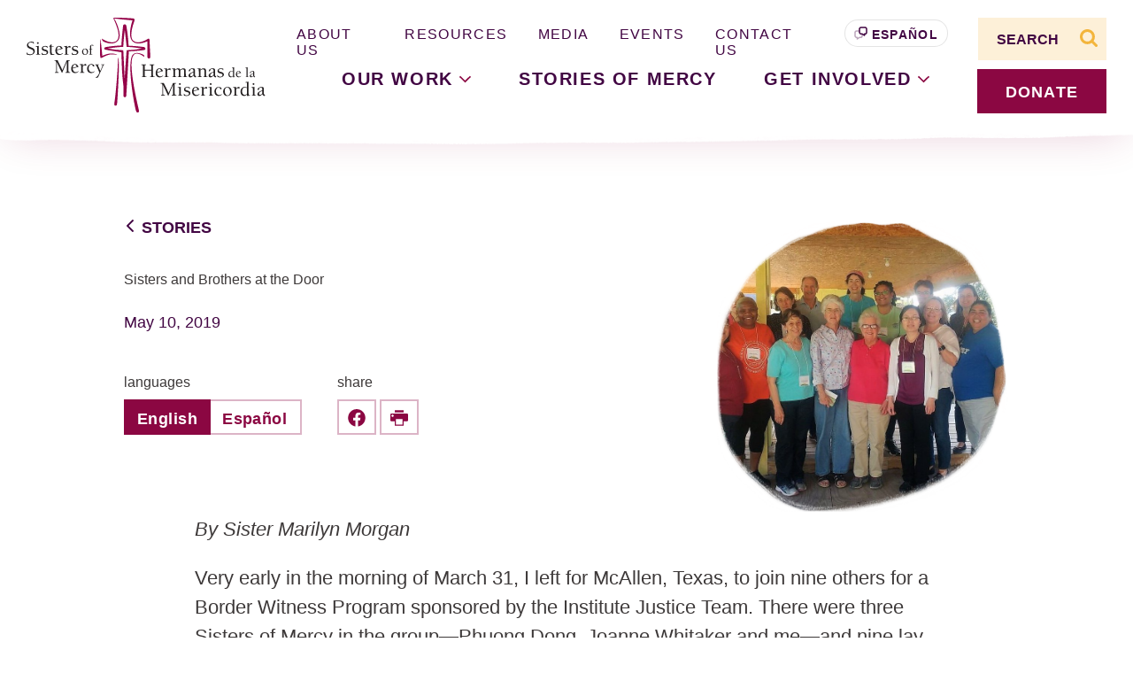

--- FILE ---
content_type: text/html; charset=UTF-8
request_url: https://www.sistersofmercy.org/sisters-brothers-door/
body_size: 39704
content:
<!doctype html>
<html lang="en-US">
  <head>
  <meta charset="utf-8">
  <meta http-equiv="x-ua-compatible" content="ie=edge"><script type="text/javascript">(window.NREUM||(NREUM={})).init={ajax:{deny_list:["bam.nr-data.net"]},feature_flags:["soft_nav"]};(window.NREUM||(NREUM={})).loader_config={licenseKey:"NRJS-50e73d7670616162726",applicationID:"1406056197",browserID:"1406056464"};;/*! For license information please see nr-loader-rum-1.308.0.min.js.LICENSE.txt */
(()=>{var e,t,r={163:(e,t,r)=>{"use strict";r.d(t,{j:()=>E});var n=r(384),i=r(1741);var a=r(2555);r(860).K7.genericEvents;const s="experimental.resources",o="register",c=e=>{if(!e||"string"!=typeof e)return!1;try{document.createDocumentFragment().querySelector(e)}catch{return!1}return!0};var d=r(2614),u=r(944),l=r(8122);const f="[data-nr-mask]",g=e=>(0,l.a)(e,(()=>{const e={feature_flags:[],experimental:{allow_registered_children:!1,resources:!1},mask_selector:"*",block_selector:"[data-nr-block]",mask_input_options:{color:!1,date:!1,"datetime-local":!1,email:!1,month:!1,number:!1,range:!1,search:!1,tel:!1,text:!1,time:!1,url:!1,week:!1,textarea:!1,select:!1,password:!0}};return{ajax:{deny_list:void 0,block_internal:!0,enabled:!0,autoStart:!0},api:{get allow_registered_children(){return e.feature_flags.includes(o)||e.experimental.allow_registered_children},set allow_registered_children(t){e.experimental.allow_registered_children=t},duplicate_registered_data:!1},browser_consent_mode:{enabled:!1},distributed_tracing:{enabled:void 0,exclude_newrelic_header:void 0,cors_use_newrelic_header:void 0,cors_use_tracecontext_headers:void 0,allowed_origins:void 0},get feature_flags(){return e.feature_flags},set feature_flags(t){e.feature_flags=t},generic_events:{enabled:!0,autoStart:!0},harvest:{interval:30},jserrors:{enabled:!0,autoStart:!0},logging:{enabled:!0,autoStart:!0},metrics:{enabled:!0,autoStart:!0},obfuscate:void 0,page_action:{enabled:!0},page_view_event:{enabled:!0,autoStart:!0},page_view_timing:{enabled:!0,autoStart:!0},performance:{capture_marks:!1,capture_measures:!1,capture_detail:!0,resources:{get enabled(){return e.feature_flags.includes(s)||e.experimental.resources},set enabled(t){e.experimental.resources=t},asset_types:[],first_party_domains:[],ignore_newrelic:!0}},privacy:{cookies_enabled:!0},proxy:{assets:void 0,beacon:void 0},session:{expiresMs:d.wk,inactiveMs:d.BB},session_replay:{autoStart:!0,enabled:!1,preload:!1,sampling_rate:10,error_sampling_rate:100,collect_fonts:!1,inline_images:!1,fix_stylesheets:!0,mask_all_inputs:!0,get mask_text_selector(){return e.mask_selector},set mask_text_selector(t){c(t)?e.mask_selector="".concat(t,",").concat(f):""===t||null===t?e.mask_selector=f:(0,u.R)(5,t)},get block_class(){return"nr-block"},get ignore_class(){return"nr-ignore"},get mask_text_class(){return"nr-mask"},get block_selector(){return e.block_selector},set block_selector(t){c(t)?e.block_selector+=",".concat(t):""!==t&&(0,u.R)(6,t)},get mask_input_options(){return e.mask_input_options},set mask_input_options(t){t&&"object"==typeof t?e.mask_input_options={...t,password:!0}:(0,u.R)(7,t)}},session_trace:{enabled:!0,autoStart:!0},soft_navigations:{enabled:!0,autoStart:!0},spa:{enabled:!0,autoStart:!0},ssl:void 0,user_actions:{enabled:!0,elementAttributes:["id","className","tagName","type"]}}})());var p=r(6154),m=r(9324);let h=0;const v={buildEnv:m.F3,distMethod:m.Xs,version:m.xv,originTime:p.WN},b={consented:!1},y={appMetadata:{},get consented(){return this.session?.state?.consent||b.consented},set consented(e){b.consented=e},customTransaction:void 0,denyList:void 0,disabled:!1,harvester:void 0,isolatedBacklog:!1,isRecording:!1,loaderType:void 0,maxBytes:3e4,obfuscator:void 0,onerror:void 0,ptid:void 0,releaseIds:{},session:void 0,timeKeeper:void 0,registeredEntities:[],jsAttributesMetadata:{bytes:0},get harvestCount(){return++h}},_=e=>{const t=(0,l.a)(e,y),r=Object.keys(v).reduce((e,t)=>(e[t]={value:v[t],writable:!1,configurable:!0,enumerable:!0},e),{});return Object.defineProperties(t,r)};var w=r(5701);const x=e=>{const t=e.startsWith("http");e+="/",r.p=t?e:"https://"+e};var R=r(7836),k=r(3241);const A={accountID:void 0,trustKey:void 0,agentID:void 0,licenseKey:void 0,applicationID:void 0,xpid:void 0},S=e=>(0,l.a)(e,A),T=new Set;function E(e,t={},r,s){let{init:o,info:c,loader_config:d,runtime:u={},exposed:l=!0}=t;if(!c){const e=(0,n.pV)();o=e.init,c=e.info,d=e.loader_config}e.init=g(o||{}),e.loader_config=S(d||{}),c.jsAttributes??={},p.bv&&(c.jsAttributes.isWorker=!0),e.info=(0,a.D)(c);const f=e.init,m=[c.beacon,c.errorBeacon];T.has(e.agentIdentifier)||(f.proxy.assets&&(x(f.proxy.assets),m.push(f.proxy.assets)),f.proxy.beacon&&m.push(f.proxy.beacon),e.beacons=[...m],function(e){const t=(0,n.pV)();Object.getOwnPropertyNames(i.W.prototype).forEach(r=>{const n=i.W.prototype[r];if("function"!=typeof n||"constructor"===n)return;let a=t[r];e[r]&&!1!==e.exposed&&"micro-agent"!==e.runtime?.loaderType&&(t[r]=(...t)=>{const n=e[r](...t);return a?a(...t):n})})}(e),(0,n.US)("activatedFeatures",w.B)),u.denyList=[...f.ajax.deny_list||[],...f.ajax.block_internal?m:[]],u.ptid=e.agentIdentifier,u.loaderType=r,e.runtime=_(u),T.has(e.agentIdentifier)||(e.ee=R.ee.get(e.agentIdentifier),e.exposed=l,(0,k.W)({agentIdentifier:e.agentIdentifier,drained:!!w.B?.[e.agentIdentifier],type:"lifecycle",name:"initialize",feature:void 0,data:e.config})),T.add(e.agentIdentifier)}},384:(e,t,r)=>{"use strict";r.d(t,{NT:()=>s,US:()=>u,Zm:()=>o,bQ:()=>d,dV:()=>c,pV:()=>l});var n=r(6154),i=r(1863),a=r(1910);const s={beacon:"bam.nr-data.net",errorBeacon:"bam.nr-data.net"};function o(){return n.gm.NREUM||(n.gm.NREUM={}),void 0===n.gm.newrelic&&(n.gm.newrelic=n.gm.NREUM),n.gm.NREUM}function c(){let e=o();return e.o||(e.o={ST:n.gm.setTimeout,SI:n.gm.setImmediate||n.gm.setInterval,CT:n.gm.clearTimeout,XHR:n.gm.XMLHttpRequest,REQ:n.gm.Request,EV:n.gm.Event,PR:n.gm.Promise,MO:n.gm.MutationObserver,FETCH:n.gm.fetch,WS:n.gm.WebSocket},(0,a.i)(...Object.values(e.o))),e}function d(e,t){let r=o();r.initializedAgents??={},t.initializedAt={ms:(0,i.t)(),date:new Date},r.initializedAgents[e]=t}function u(e,t){o()[e]=t}function l(){return function(){let e=o();const t=e.info||{};e.info={beacon:s.beacon,errorBeacon:s.errorBeacon,...t}}(),function(){let e=o();const t=e.init||{};e.init={...t}}(),c(),function(){let e=o();const t=e.loader_config||{};e.loader_config={...t}}(),o()}},782:(e,t,r)=>{"use strict";r.d(t,{T:()=>n});const n=r(860).K7.pageViewTiming},860:(e,t,r)=>{"use strict";r.d(t,{$J:()=>u,K7:()=>c,P3:()=>d,XX:()=>i,Yy:()=>o,df:()=>a,qY:()=>n,v4:()=>s});const n="events",i="jserrors",a="browser/blobs",s="rum",o="browser/logs",c={ajax:"ajax",genericEvents:"generic_events",jserrors:i,logging:"logging",metrics:"metrics",pageAction:"page_action",pageViewEvent:"page_view_event",pageViewTiming:"page_view_timing",sessionReplay:"session_replay",sessionTrace:"session_trace",softNav:"soft_navigations",spa:"spa"},d={[c.pageViewEvent]:1,[c.pageViewTiming]:2,[c.metrics]:3,[c.jserrors]:4,[c.spa]:5,[c.ajax]:6,[c.sessionTrace]:7,[c.softNav]:8,[c.sessionReplay]:9,[c.logging]:10,[c.genericEvents]:11},u={[c.pageViewEvent]:s,[c.pageViewTiming]:n,[c.ajax]:n,[c.spa]:n,[c.softNav]:n,[c.metrics]:i,[c.jserrors]:i,[c.sessionTrace]:a,[c.sessionReplay]:a,[c.logging]:o,[c.genericEvents]:"ins"}},944:(e,t,r)=>{"use strict";r.d(t,{R:()=>i});var n=r(3241);function i(e,t){"function"==typeof console.debug&&(console.debug("New Relic Warning: https://github.com/newrelic/newrelic-browser-agent/blob/main/docs/warning-codes.md#".concat(e),t),(0,n.W)({agentIdentifier:null,drained:null,type:"data",name:"warn",feature:"warn",data:{code:e,secondary:t}}))}},1687:(e,t,r)=>{"use strict";r.d(t,{Ak:()=>d,Ze:()=>f,x3:()=>u});var n=r(3241),i=r(7836),a=r(3606),s=r(860),o=r(2646);const c={};function d(e,t){const r={staged:!1,priority:s.P3[t]||0};l(e),c[e].get(t)||c[e].set(t,r)}function u(e,t){e&&c[e]&&(c[e].get(t)&&c[e].delete(t),p(e,t,!1),c[e].size&&g(e))}function l(e){if(!e)throw new Error("agentIdentifier required");c[e]||(c[e]=new Map)}function f(e="",t="feature",r=!1){if(l(e),!e||!c[e].get(t)||r)return p(e,t);c[e].get(t).staged=!0,g(e)}function g(e){const t=Array.from(c[e]);t.every(([e,t])=>t.staged)&&(t.sort((e,t)=>e[1].priority-t[1].priority),t.forEach(([t])=>{c[e].delete(t),p(e,t)}))}function p(e,t,r=!0){const s=e?i.ee.get(e):i.ee,c=a.i.handlers;if(!s.aborted&&s.backlog&&c){if((0,n.W)({agentIdentifier:e,type:"lifecycle",name:"drain",feature:t}),r){const e=s.backlog[t],r=c[t];if(r){for(let t=0;e&&t<e.length;++t)m(e[t],r);Object.entries(r).forEach(([e,t])=>{Object.values(t||{}).forEach(t=>{t[0]?.on&&t[0]?.context()instanceof o.y&&t[0].on(e,t[1])})})}}s.isolatedBacklog||delete c[t],s.backlog[t]=null,s.emit("drain-"+t,[])}}function m(e,t){var r=e[1];Object.values(t[r]||{}).forEach(t=>{var r=e[0];if(t[0]===r){var n=t[1],i=e[3],a=e[2];n.apply(i,a)}})}},1738:(e,t,r)=>{"use strict";r.d(t,{U:()=>g,Y:()=>f});var n=r(3241),i=r(9908),a=r(1863),s=r(944),o=r(5701),c=r(3969),d=r(8362),u=r(860),l=r(4261);function f(e,t,r,a){const f=a||r;!f||f[e]&&f[e]!==d.d.prototype[e]||(f[e]=function(){(0,i.p)(c.xV,["API/"+e+"/called"],void 0,u.K7.metrics,r.ee),(0,n.W)({agentIdentifier:r.agentIdentifier,drained:!!o.B?.[r.agentIdentifier],type:"data",name:"api",feature:l.Pl+e,data:{}});try{return t.apply(this,arguments)}catch(e){(0,s.R)(23,e)}})}function g(e,t,r,n,s){const o=e.info;null===r?delete o.jsAttributes[t]:o.jsAttributes[t]=r,(s||null===r)&&(0,i.p)(l.Pl+n,[(0,a.t)(),t,r],void 0,"session",e.ee)}},1741:(e,t,r)=>{"use strict";r.d(t,{W:()=>a});var n=r(944),i=r(4261);class a{#e(e,...t){if(this[e]!==a.prototype[e])return this[e](...t);(0,n.R)(35,e)}addPageAction(e,t){return this.#e(i.hG,e,t)}register(e){return this.#e(i.eY,e)}recordCustomEvent(e,t){return this.#e(i.fF,e,t)}setPageViewName(e,t){return this.#e(i.Fw,e,t)}setCustomAttribute(e,t,r){return this.#e(i.cD,e,t,r)}noticeError(e,t){return this.#e(i.o5,e,t)}setUserId(e,t=!1){return this.#e(i.Dl,e,t)}setApplicationVersion(e){return this.#e(i.nb,e)}setErrorHandler(e){return this.#e(i.bt,e)}addRelease(e,t){return this.#e(i.k6,e,t)}log(e,t){return this.#e(i.$9,e,t)}start(){return this.#e(i.d3)}finished(e){return this.#e(i.BL,e)}recordReplay(){return this.#e(i.CH)}pauseReplay(){return this.#e(i.Tb)}addToTrace(e){return this.#e(i.U2,e)}setCurrentRouteName(e){return this.#e(i.PA,e)}interaction(e){return this.#e(i.dT,e)}wrapLogger(e,t,r){return this.#e(i.Wb,e,t,r)}measure(e,t){return this.#e(i.V1,e,t)}consent(e){return this.#e(i.Pv,e)}}},1863:(e,t,r)=>{"use strict";function n(){return Math.floor(performance.now())}r.d(t,{t:()=>n})},1910:(e,t,r)=>{"use strict";r.d(t,{i:()=>a});var n=r(944);const i=new Map;function a(...e){return e.every(e=>{if(i.has(e))return i.get(e);const t="function"==typeof e?e.toString():"",r=t.includes("[native code]"),a=t.includes("nrWrapper");return r||a||(0,n.R)(64,e?.name||t),i.set(e,r),r})}},2555:(e,t,r)=>{"use strict";r.d(t,{D:()=>o,f:()=>s});var n=r(384),i=r(8122);const a={beacon:n.NT.beacon,errorBeacon:n.NT.errorBeacon,licenseKey:void 0,applicationID:void 0,sa:void 0,queueTime:void 0,applicationTime:void 0,ttGuid:void 0,user:void 0,account:void 0,product:void 0,extra:void 0,jsAttributes:{},userAttributes:void 0,atts:void 0,transactionName:void 0,tNamePlain:void 0};function s(e){try{return!!e.licenseKey&&!!e.errorBeacon&&!!e.applicationID}catch(e){return!1}}const o=e=>(0,i.a)(e,a)},2614:(e,t,r)=>{"use strict";r.d(t,{BB:()=>s,H3:()=>n,g:()=>d,iL:()=>c,tS:()=>o,uh:()=>i,wk:()=>a});const n="NRBA",i="SESSION",a=144e5,s=18e5,o={STARTED:"session-started",PAUSE:"session-pause",RESET:"session-reset",RESUME:"session-resume",UPDATE:"session-update"},c={SAME_TAB:"same-tab",CROSS_TAB:"cross-tab"},d={OFF:0,FULL:1,ERROR:2}},2646:(e,t,r)=>{"use strict";r.d(t,{y:()=>n});class n{constructor(e){this.contextId=e}}},2843:(e,t,r)=>{"use strict";r.d(t,{G:()=>a,u:()=>i});var n=r(3878);function i(e,t=!1,r,i){(0,n.DD)("visibilitychange",function(){if(t)return void("hidden"===document.visibilityState&&e());e(document.visibilityState)},r,i)}function a(e,t,r){(0,n.sp)("pagehide",e,t,r)}},3241:(e,t,r)=>{"use strict";r.d(t,{W:()=>a});var n=r(6154);const i="newrelic";function a(e={}){try{n.gm.dispatchEvent(new CustomEvent(i,{detail:e}))}catch(e){}}},3606:(e,t,r)=>{"use strict";r.d(t,{i:()=>a});var n=r(9908);a.on=s;var i=a.handlers={};function a(e,t,r,a){s(a||n.d,i,e,t,r)}function s(e,t,r,i,a){a||(a="feature"),e||(e=n.d);var s=t[a]=t[a]||{};(s[r]=s[r]||[]).push([e,i])}},3878:(e,t,r)=>{"use strict";function n(e,t){return{capture:e,passive:!1,signal:t}}function i(e,t,r=!1,i){window.addEventListener(e,t,n(r,i))}function a(e,t,r=!1,i){document.addEventListener(e,t,n(r,i))}r.d(t,{DD:()=>a,jT:()=>n,sp:()=>i})},3969:(e,t,r)=>{"use strict";r.d(t,{TZ:()=>n,XG:()=>o,rs:()=>i,xV:()=>s,z_:()=>a});const n=r(860).K7.metrics,i="sm",a="cm",s="storeSupportabilityMetrics",o="storeEventMetrics"},4234:(e,t,r)=>{"use strict";r.d(t,{W:()=>a});var n=r(7836),i=r(1687);class a{constructor(e,t){this.agentIdentifier=e,this.ee=n.ee.get(e),this.featureName=t,this.blocked=!1}deregisterDrain(){(0,i.x3)(this.agentIdentifier,this.featureName)}}},4261:(e,t,r)=>{"use strict";r.d(t,{$9:()=>d,BL:()=>o,CH:()=>g,Dl:()=>_,Fw:()=>y,PA:()=>h,Pl:()=>n,Pv:()=>k,Tb:()=>l,U2:()=>a,V1:()=>R,Wb:()=>x,bt:()=>b,cD:()=>v,d3:()=>w,dT:()=>c,eY:()=>p,fF:()=>f,hG:()=>i,k6:()=>s,nb:()=>m,o5:()=>u});const n="api-",i="addPageAction",a="addToTrace",s="addRelease",o="finished",c="interaction",d="log",u="noticeError",l="pauseReplay",f="recordCustomEvent",g="recordReplay",p="register",m="setApplicationVersion",h="setCurrentRouteName",v="setCustomAttribute",b="setErrorHandler",y="setPageViewName",_="setUserId",w="start",x="wrapLogger",R="measure",k="consent"},5289:(e,t,r)=>{"use strict";r.d(t,{GG:()=>s,Qr:()=>c,sB:()=>o});var n=r(3878),i=r(6389);function a(){return"undefined"==typeof document||"complete"===document.readyState}function s(e,t){if(a())return e();const r=(0,i.J)(e),s=setInterval(()=>{a()&&(clearInterval(s),r())},500);(0,n.sp)("load",r,t)}function o(e){if(a())return e();(0,n.DD)("DOMContentLoaded",e)}function c(e){if(a())return e();(0,n.sp)("popstate",e)}},5607:(e,t,r)=>{"use strict";r.d(t,{W:()=>n});const n=(0,r(9566).bz)()},5701:(e,t,r)=>{"use strict";r.d(t,{B:()=>a,t:()=>s});var n=r(3241);const i=new Set,a={};function s(e,t){const r=t.agentIdentifier;a[r]??={},e&&"object"==typeof e&&(i.has(r)||(t.ee.emit("rumresp",[e]),a[r]=e,i.add(r),(0,n.W)({agentIdentifier:r,loaded:!0,drained:!0,type:"lifecycle",name:"load",feature:void 0,data:e})))}},6154:(e,t,r)=>{"use strict";r.d(t,{OF:()=>c,RI:()=>i,WN:()=>u,bv:()=>a,eN:()=>l,gm:()=>s,mw:()=>o,sb:()=>d});var n=r(1863);const i="undefined"!=typeof window&&!!window.document,a="undefined"!=typeof WorkerGlobalScope&&("undefined"!=typeof self&&self instanceof WorkerGlobalScope&&self.navigator instanceof WorkerNavigator||"undefined"!=typeof globalThis&&globalThis instanceof WorkerGlobalScope&&globalThis.navigator instanceof WorkerNavigator),s=i?window:"undefined"!=typeof WorkerGlobalScope&&("undefined"!=typeof self&&self instanceof WorkerGlobalScope&&self||"undefined"!=typeof globalThis&&globalThis instanceof WorkerGlobalScope&&globalThis),o=Boolean("hidden"===s?.document?.visibilityState),c=/iPad|iPhone|iPod/.test(s.navigator?.userAgent),d=c&&"undefined"==typeof SharedWorker,u=((()=>{const e=s.navigator?.userAgent?.match(/Firefox[/\s](\d+\.\d+)/);Array.isArray(e)&&e.length>=2&&e[1]})(),Date.now()-(0,n.t)()),l=()=>"undefined"!=typeof PerformanceNavigationTiming&&s?.performance?.getEntriesByType("navigation")?.[0]?.responseStart},6389:(e,t,r)=>{"use strict";function n(e,t=500,r={}){const n=r?.leading||!1;let i;return(...r)=>{n&&void 0===i&&(e.apply(this,r),i=setTimeout(()=>{i=clearTimeout(i)},t)),n||(clearTimeout(i),i=setTimeout(()=>{e.apply(this,r)},t))}}function i(e){let t=!1;return(...r)=>{t||(t=!0,e.apply(this,r))}}r.d(t,{J:()=>i,s:()=>n})},6630:(e,t,r)=>{"use strict";r.d(t,{T:()=>n});const n=r(860).K7.pageViewEvent},7699:(e,t,r)=>{"use strict";r.d(t,{It:()=>a,KC:()=>o,No:()=>i,qh:()=>s});var n=r(860);const i=16e3,a=1e6,s="SESSION_ERROR",o={[n.K7.logging]:!0,[n.K7.genericEvents]:!1,[n.K7.jserrors]:!1,[n.K7.ajax]:!1}},7836:(e,t,r)=>{"use strict";r.d(t,{P:()=>o,ee:()=>c});var n=r(384),i=r(8990),a=r(2646),s=r(5607);const o="nr@context:".concat(s.W),c=function e(t,r){var n={},s={},u={},l=!1;try{l=16===r.length&&d.initializedAgents?.[r]?.runtime.isolatedBacklog}catch(e){}var f={on:p,addEventListener:p,removeEventListener:function(e,t){var r=n[e];if(!r)return;for(var i=0;i<r.length;i++)r[i]===t&&r.splice(i,1)},emit:function(e,r,n,i,a){!1!==a&&(a=!0);if(c.aborted&&!i)return;t&&a&&t.emit(e,r,n);var o=g(n);m(e).forEach(e=>{e.apply(o,r)});var d=v()[s[e]];d&&d.push([f,e,r,o]);return o},get:h,listeners:m,context:g,buffer:function(e,t){const r=v();if(t=t||"feature",f.aborted)return;Object.entries(e||{}).forEach(([e,n])=>{s[n]=t,t in r||(r[t]=[])})},abort:function(){f._aborted=!0,Object.keys(f.backlog).forEach(e=>{delete f.backlog[e]})},isBuffering:function(e){return!!v()[s[e]]},debugId:r,backlog:l?{}:t&&"object"==typeof t.backlog?t.backlog:{},isolatedBacklog:l};return Object.defineProperty(f,"aborted",{get:()=>{let e=f._aborted||!1;return e||(t&&(e=t.aborted),e)}}),f;function g(e){return e&&e instanceof a.y?e:e?(0,i.I)(e,o,()=>new a.y(o)):new a.y(o)}function p(e,t){n[e]=m(e).concat(t)}function m(e){return n[e]||[]}function h(t){return u[t]=u[t]||e(f,t)}function v(){return f.backlog}}(void 0,"globalEE"),d=(0,n.Zm)();d.ee||(d.ee=c)},8122:(e,t,r)=>{"use strict";r.d(t,{a:()=>i});var n=r(944);function i(e,t){try{if(!e||"object"!=typeof e)return(0,n.R)(3);if(!t||"object"!=typeof t)return(0,n.R)(4);const r=Object.create(Object.getPrototypeOf(t),Object.getOwnPropertyDescriptors(t)),a=0===Object.keys(r).length?e:r;for(let s in a)if(void 0!==e[s])try{if(null===e[s]){r[s]=null;continue}Array.isArray(e[s])&&Array.isArray(t[s])?r[s]=Array.from(new Set([...e[s],...t[s]])):"object"==typeof e[s]&&"object"==typeof t[s]?r[s]=i(e[s],t[s]):r[s]=e[s]}catch(e){r[s]||(0,n.R)(1,e)}return r}catch(e){(0,n.R)(2,e)}}},8362:(e,t,r)=>{"use strict";r.d(t,{d:()=>a});var n=r(9566),i=r(1741);class a extends i.W{agentIdentifier=(0,n.LA)(16)}},8374:(e,t,r)=>{r.nc=(()=>{try{return document?.currentScript?.nonce}catch(e){}return""})()},8990:(e,t,r)=>{"use strict";r.d(t,{I:()=>i});var n=Object.prototype.hasOwnProperty;function i(e,t,r){if(n.call(e,t))return e[t];var i=r();if(Object.defineProperty&&Object.keys)try{return Object.defineProperty(e,t,{value:i,writable:!0,enumerable:!1}),i}catch(e){}return e[t]=i,i}},9324:(e,t,r)=>{"use strict";r.d(t,{F3:()=>i,Xs:()=>a,xv:()=>n});const n="1.308.0",i="PROD",a="CDN"},9566:(e,t,r)=>{"use strict";r.d(t,{LA:()=>o,bz:()=>s});var n=r(6154);const i="xxxxxxxx-xxxx-4xxx-yxxx-xxxxxxxxxxxx";function a(e,t){return e?15&e[t]:16*Math.random()|0}function s(){const e=n.gm?.crypto||n.gm?.msCrypto;let t,r=0;return e&&e.getRandomValues&&(t=e.getRandomValues(new Uint8Array(30))),i.split("").map(e=>"x"===e?a(t,r++).toString(16):"y"===e?(3&a()|8).toString(16):e).join("")}function o(e){const t=n.gm?.crypto||n.gm?.msCrypto;let r,i=0;t&&t.getRandomValues&&(r=t.getRandomValues(new Uint8Array(e)));const s=[];for(var o=0;o<e;o++)s.push(a(r,i++).toString(16));return s.join("")}},9908:(e,t,r)=>{"use strict";r.d(t,{d:()=>n,p:()=>i});var n=r(7836).ee.get("handle");function i(e,t,r,i,a){a?(a.buffer([e],i),a.emit(e,t,r)):(n.buffer([e],i),n.emit(e,t,r))}}},n={};function i(e){var t=n[e];if(void 0!==t)return t.exports;var a=n[e]={exports:{}};return r[e](a,a.exports,i),a.exports}i.m=r,i.d=(e,t)=>{for(var r in t)i.o(t,r)&&!i.o(e,r)&&Object.defineProperty(e,r,{enumerable:!0,get:t[r]})},i.f={},i.e=e=>Promise.all(Object.keys(i.f).reduce((t,r)=>(i.f[r](e,t),t),[])),i.u=e=>"nr-rum-1.308.0.min.js",i.o=(e,t)=>Object.prototype.hasOwnProperty.call(e,t),e={},t="NRBA-1.308.0.PROD:",i.l=(r,n,a,s)=>{if(e[r])e[r].push(n);else{var o,c;if(void 0!==a)for(var d=document.getElementsByTagName("script"),u=0;u<d.length;u++){var l=d[u];if(l.getAttribute("src")==r||l.getAttribute("data-webpack")==t+a){o=l;break}}if(!o){c=!0;var f={296:"sha512-+MIMDsOcckGXa1EdWHqFNv7P+JUkd5kQwCBr3KE6uCvnsBNUrdSt4a/3/L4j4TxtnaMNjHpza2/erNQbpacJQA=="};(o=document.createElement("script")).charset="utf-8",i.nc&&o.setAttribute("nonce",i.nc),o.setAttribute("data-webpack",t+a),o.src=r,0!==o.src.indexOf(window.location.origin+"/")&&(o.crossOrigin="anonymous"),f[s]&&(o.integrity=f[s])}e[r]=[n];var g=(t,n)=>{o.onerror=o.onload=null,clearTimeout(p);var i=e[r];if(delete e[r],o.parentNode&&o.parentNode.removeChild(o),i&&i.forEach(e=>e(n)),t)return t(n)},p=setTimeout(g.bind(null,void 0,{type:"timeout",target:o}),12e4);o.onerror=g.bind(null,o.onerror),o.onload=g.bind(null,o.onload),c&&document.head.appendChild(o)}},i.r=e=>{"undefined"!=typeof Symbol&&Symbol.toStringTag&&Object.defineProperty(e,Symbol.toStringTag,{value:"Module"}),Object.defineProperty(e,"__esModule",{value:!0})},i.p="https://js-agent.newrelic.com/",(()=>{var e={374:0,840:0};i.f.j=(t,r)=>{var n=i.o(e,t)?e[t]:void 0;if(0!==n)if(n)r.push(n[2]);else{var a=new Promise((r,i)=>n=e[t]=[r,i]);r.push(n[2]=a);var s=i.p+i.u(t),o=new Error;i.l(s,r=>{if(i.o(e,t)&&(0!==(n=e[t])&&(e[t]=void 0),n)){var a=r&&("load"===r.type?"missing":r.type),s=r&&r.target&&r.target.src;o.message="Loading chunk "+t+" failed: ("+a+": "+s+")",o.name="ChunkLoadError",o.type=a,o.request=s,n[1](o)}},"chunk-"+t,t)}};var t=(t,r)=>{var n,a,[s,o,c]=r,d=0;if(s.some(t=>0!==e[t])){for(n in o)i.o(o,n)&&(i.m[n]=o[n]);if(c)c(i)}for(t&&t(r);d<s.length;d++)a=s[d],i.o(e,a)&&e[a]&&e[a][0](),e[a]=0},r=self["webpackChunk:NRBA-1.308.0.PROD"]=self["webpackChunk:NRBA-1.308.0.PROD"]||[];r.forEach(t.bind(null,0)),r.push=t.bind(null,r.push.bind(r))})(),(()=>{"use strict";i(8374);var e=i(8362),t=i(860);const r=Object.values(t.K7);var n=i(163);var a=i(9908),s=i(1863),o=i(4261),c=i(1738);var d=i(1687),u=i(4234),l=i(5289),f=i(6154),g=i(944),p=i(384);const m=e=>f.RI&&!0===e?.privacy.cookies_enabled;function h(e){return!!(0,p.dV)().o.MO&&m(e)&&!0===e?.session_trace.enabled}var v=i(6389),b=i(7699);class y extends u.W{constructor(e,t){super(e.agentIdentifier,t),this.agentRef=e,this.abortHandler=void 0,this.featAggregate=void 0,this.loadedSuccessfully=void 0,this.onAggregateImported=new Promise(e=>{this.loadedSuccessfully=e}),this.deferred=Promise.resolve(),!1===e.init[this.featureName].autoStart?this.deferred=new Promise((t,r)=>{this.ee.on("manual-start-all",(0,v.J)(()=>{(0,d.Ak)(e.agentIdentifier,this.featureName),t()}))}):(0,d.Ak)(e.agentIdentifier,t)}importAggregator(e,t,r={}){if(this.featAggregate)return;const n=async()=>{let n;await this.deferred;try{if(m(e.init)){const{setupAgentSession:t}=await i.e(296).then(i.bind(i,3305));n=t(e)}}catch(e){(0,g.R)(20,e),this.ee.emit("internal-error",[e]),(0,a.p)(b.qh,[e],void 0,this.featureName,this.ee)}try{if(!this.#t(this.featureName,n,e.init))return(0,d.Ze)(this.agentIdentifier,this.featureName),void this.loadedSuccessfully(!1);const{Aggregate:i}=await t();this.featAggregate=new i(e,r),e.runtime.harvester.initializedAggregates.push(this.featAggregate),this.loadedSuccessfully(!0)}catch(e){(0,g.R)(34,e),this.abortHandler?.(),(0,d.Ze)(this.agentIdentifier,this.featureName,!0),this.loadedSuccessfully(!1),this.ee&&this.ee.abort()}};f.RI?(0,l.GG)(()=>n(),!0):n()}#t(e,r,n){if(this.blocked)return!1;switch(e){case t.K7.sessionReplay:return h(n)&&!!r;case t.K7.sessionTrace:return!!r;default:return!0}}}var _=i(6630),w=i(2614),x=i(3241);class R extends y{static featureName=_.T;constructor(e){var t;super(e,_.T),this.setupInspectionEvents(e.agentIdentifier),t=e,(0,c.Y)(o.Fw,function(e,r){"string"==typeof e&&("/"!==e.charAt(0)&&(e="/"+e),t.runtime.customTransaction=(r||"http://custom.transaction")+e,(0,a.p)(o.Pl+o.Fw,[(0,s.t)()],void 0,void 0,t.ee))},t),this.importAggregator(e,()=>i.e(296).then(i.bind(i,3943)))}setupInspectionEvents(e){const t=(t,r)=>{t&&(0,x.W)({agentIdentifier:e,timeStamp:t.timeStamp,loaded:"complete"===t.target.readyState,type:"window",name:r,data:t.target.location+""})};(0,l.sB)(e=>{t(e,"DOMContentLoaded")}),(0,l.GG)(e=>{t(e,"load")}),(0,l.Qr)(e=>{t(e,"navigate")}),this.ee.on(w.tS.UPDATE,(t,r)=>{(0,x.W)({agentIdentifier:e,type:"lifecycle",name:"session",data:r})})}}class k extends e.d{constructor(e){var t;(super(),f.gm)?(this.features={},(0,p.bQ)(this.agentIdentifier,this),this.desiredFeatures=new Set(e.features||[]),this.desiredFeatures.add(R),(0,n.j)(this,e,e.loaderType||"agent"),t=this,(0,c.Y)(o.cD,function(e,r,n=!1){if("string"==typeof e){if(["string","number","boolean"].includes(typeof r)||null===r)return(0,c.U)(t,e,r,o.cD,n);(0,g.R)(40,typeof r)}else(0,g.R)(39,typeof e)},t),function(e){(0,c.Y)(o.Dl,function(t,r=!1){if("string"!=typeof t&&null!==t)return void(0,g.R)(41,typeof t);const n=e.info.jsAttributes["enduser.id"];r&&null!=n&&n!==t?(0,a.p)(o.Pl+"setUserIdAndResetSession",[t],void 0,"session",e.ee):(0,c.U)(e,"enduser.id",t,o.Dl,!0)},e)}(this),function(e){(0,c.Y)(o.nb,function(t){if("string"==typeof t||null===t)return(0,c.U)(e,"application.version",t,o.nb,!1);(0,g.R)(42,typeof t)},e)}(this),function(e){(0,c.Y)(o.d3,function(){e.ee.emit("manual-start-all")},e)}(this),function(e){(0,c.Y)(o.Pv,function(t=!0){if("boolean"==typeof t){if((0,a.p)(o.Pl+o.Pv,[t],void 0,"session",e.ee),e.runtime.consented=t,t){const t=e.features.page_view_event;t.onAggregateImported.then(e=>{const r=t.featAggregate;e&&!r.sentRum&&r.sendRum()})}}else(0,g.R)(65,typeof t)},e)}(this),this.run()):(0,g.R)(21)}get config(){return{info:this.info,init:this.init,loader_config:this.loader_config,runtime:this.runtime}}get api(){return this}run(){try{const e=function(e){const t={};return r.forEach(r=>{t[r]=!!e[r]?.enabled}),t}(this.init),n=[...this.desiredFeatures];n.sort((e,r)=>t.P3[e.featureName]-t.P3[r.featureName]),n.forEach(r=>{if(!e[r.featureName]&&r.featureName!==t.K7.pageViewEvent)return;if(r.featureName===t.K7.spa)return void(0,g.R)(67);const n=function(e){switch(e){case t.K7.ajax:return[t.K7.jserrors];case t.K7.sessionTrace:return[t.K7.ajax,t.K7.pageViewEvent];case t.K7.sessionReplay:return[t.K7.sessionTrace];case t.K7.pageViewTiming:return[t.K7.pageViewEvent];default:return[]}}(r.featureName).filter(e=>!(e in this.features));n.length>0&&(0,g.R)(36,{targetFeature:r.featureName,missingDependencies:n}),this.features[r.featureName]=new r(this)})}catch(e){(0,g.R)(22,e);for(const e in this.features)this.features[e].abortHandler?.();const t=(0,p.Zm)();delete t.initializedAgents[this.agentIdentifier]?.features,delete this.sharedAggregator;return t.ee.get(this.agentIdentifier).abort(),!1}}}var A=i(2843),S=i(782);class T extends y{static featureName=S.T;constructor(e){super(e,S.T),f.RI&&((0,A.u)(()=>(0,a.p)("docHidden",[(0,s.t)()],void 0,S.T,this.ee),!0),(0,A.G)(()=>(0,a.p)("winPagehide",[(0,s.t)()],void 0,S.T,this.ee)),this.importAggregator(e,()=>i.e(296).then(i.bind(i,2117))))}}var E=i(3969);class I extends y{static featureName=E.TZ;constructor(e){super(e,E.TZ),f.RI&&document.addEventListener("securitypolicyviolation",e=>{(0,a.p)(E.xV,["Generic/CSPViolation/Detected"],void 0,this.featureName,this.ee)}),this.importAggregator(e,()=>i.e(296).then(i.bind(i,9623)))}}new k({features:[R,T,I],loaderType:"lite"})})()})();</script>
  <meta name="viewport" content="width=device-width, initial-scale=1, shrink-to-fit=no">
  
  <link rel="preload" as="font" crossorigin="anonymous" type="font/woff2" href="https://www.sistersofmercy.org/wp-content/themes/sage/dist/fonts/berkeley-oldstyle/berkeley-oldstyle-regular_f9fc31a756acac7557bb.woff2">
  <link rel="preload" as="font" crossorigin="anonymous" type="font/woff2" href="https://www.sistersofmercy.org/wp-content/themes/sage/dist/fonts/berkeley-oldstyle/berkeley-oldstyle-regular-italic_e9ddce848e469e4d5dde.woff2">
  <link rel="preload" as="font" crossorigin="anonymous" type="font/woff2" href="https://www.sistersofmercy.org/wp-content/themes/sage/dist/fonts/news-gothic/news-gothic-regular_c01a1d874015b8859f6e.woff2">
  <link rel="preload" as="font" crossorigin="anonymous" type="font/woff2" href="https://www.sistersofmercy.org/wp-content/themes/sage/dist/fonts/news-gothic/news-gothic-bold_389591e1f07fb7451ba0.woff2">

  
  
  
  <script type="module">!function(){var e=navigator.userAgent,a=document.documentElement,n=a.className;n=n.replace("no-js","js"),/iPad|iPhone|iPod/.test(e)&&!window.MSStream&&(n+=" ua-ios"),a.className=n}();</script>

  
      <script>
      (function(w,d,s,l,i){w[l]=w[l]||[];w[l].push({'gtm.start':
      new Date().getTime(),event:'gtm.js'});var f=d.getElementsByTagName(s)[0],
      j=d.createElement(s),dl=l!='dataLayer'?'&l='+l:'';j.async=true;j.src=
      'https://www.googletagmanager.com/gtm.js?id='+i+dl;f.parentNode.insertBefore(j,f);
      })(window,document,'script','dataLayer', 'GTM-KMJ9WS7');
    </script>
  
  
  
  
  <meta name='robots' content='index, follow, max-image-preview:large, max-snippet:-1, max-video-preview:-1' />
	<style>img:is([sizes="auto" i], [sizes^="auto," i]) { contain-intrinsic-size: 3000px 1500px }</style>
	<link rel="alternate" href="https://www.sistersofmercy.org/sisters-brothers-door/" hreflang="en" />
<link rel="alternate" href="https://www.sistersofmercy.org/es/hermanas-hermanos-puerta/" hreflang="es" />

	<!-- This site is optimized with the Yoast SEO plugin v25.9 - https://yoast.com/wordpress/plugins/seo/ -->
	<title>Sisters and Brothers at the Door - Sisters of Mercy</title>
	<meta name="description" content="By Sister Marilyn Morgan Very early in the morning of March 31, I left for McAllen, Texas, to join nine others for a Border Witness Program sponsored by" />
	<link rel="canonical" href="https://www.sistersofmercy.org/sisters-brothers-door/" />
	<meta property="og:locale" content="en_US" />
	<meta property="og:locale:alternate" content="es_MX" />
	<meta property="og:type" content="article" />
	<meta property="og:title" content="Sisters and Brothers at the Door - Sisters of Mercy" />
	<meta property="og:description" content="By Sister Marilyn Morgan Very early in the morning of March 31, I left for McAllen, Texas, to join nine others for a Border Witness Program sponsored by" />
	<meta property="og:url" content="https://www.sistersofmercy.org/sisters-brothers-door/" />
	<meta property="og:site_name" content="Sisters of Mercy" />
	<meta property="article:published_time" content="2019-05-10T00:00:00+00:00" />
	<meta property="article:modified_time" content="2021-06-09T21:08:57+00:00" />
	<meta property="og:image" content="https://www.sistersofmercy.org/wp-content/uploads/2019/05/group-shot.jpeg" />
	<meta property="og:image:width" content="1234" />
	<meta property="og:image:height" content="778" />
	<meta property="og:image:type" content="image/jpeg" />
	<meta name="author" content="admin" />
	<meta name="twitter:card" content="summary_large_image" />
	<meta name="twitter:label1" content="Written by" />
	<meta name="twitter:data1" content="admin" />
	<meta name="twitter:label2" content="Est. reading time" />
	<meta name="twitter:data2" content="4 minutes" />
	<script type="application/ld+json" class="yoast-schema-graph">{"@context":"https://schema.org","@graph":[{"@type":"Article","@id":"https://www.sistersofmercy.org/sisters-brothers-door/#article","isPartOf":{"@id":"https://www.sistersofmercy.org/sisters-brothers-door/"},"author":{"name":"admin","@id":"https://sistersofmercy.org/#/schema/person/66e872321f828ec167adedffcca878d4"},"headline":"Sisters and Brothers at the Door","datePublished":"2019-05-10T00:00:00+00:00","dateModified":"2021-06-09T21:08:57+00:00","mainEntityOfPage":{"@id":"https://www.sistersofmercy.org/sisters-brothers-door/"},"wordCount":777,"publisher":{"@id":"https://sistersofmercy.org/#organization"},"image":{"@id":"https://www.sistersofmercy.org/sisters-brothers-door/#primaryimage"},"thumbnailUrl":"https://www.sistersofmercy.org/wp-content/uploads/2019/05/group-shot.jpeg","inLanguage":"en-US"},{"@type":"WebPage","@id":"https://www.sistersofmercy.org/sisters-brothers-door/","url":"https://www.sistersofmercy.org/sisters-brothers-door/","name":"Sisters and Brothers at the Door - Sisters of Mercy","isPartOf":{"@id":"https://sistersofmercy.org/#website"},"primaryImageOfPage":{"@id":"https://www.sistersofmercy.org/sisters-brothers-door/#primaryimage"},"image":{"@id":"https://www.sistersofmercy.org/sisters-brothers-door/#primaryimage"},"thumbnailUrl":"https://www.sistersofmercy.org/wp-content/uploads/2019/05/group-shot.jpeg","datePublished":"2019-05-10T00:00:00+00:00","dateModified":"2021-06-09T21:08:57+00:00","description":"By Sister Marilyn Morgan Very early in the morning of March 31, I left for McAllen, Texas, to join nine others for a Border Witness Program sponsored by","breadcrumb":{"@id":"https://www.sistersofmercy.org/sisters-brothers-door/#breadcrumb"},"inLanguage":"en-US","potentialAction":[{"@type":"ReadAction","target":["https://www.sistersofmercy.org/sisters-brothers-door/"]}]},{"@type":"ImageObject","inLanguage":"en-US","@id":"https://www.sistersofmercy.org/sisters-brothers-door/#primaryimage","url":"https://www.sistersofmercy.org/wp-content/uploads/2019/05/group-shot.jpeg","contentUrl":"https://www.sistersofmercy.org/wp-content/uploads/2019/05/group-shot.jpeg","width":1234,"height":778},{"@type":"BreadcrumbList","@id":"https://www.sistersofmercy.org/sisters-brothers-door/#breadcrumb","itemListElement":[{"@type":"ListItem","position":1,"name":"Home","item":"https://sistersofmercy.org/"},{"@type":"ListItem","position":2,"name":"Sisters and Brothers at the Door"}]},{"@type":"WebSite","@id":"https://sistersofmercy.org/#website","url":"https://sistersofmercy.org/","name":"Sisters of Mercy","description":"Catholic Women Religious Congregation","publisher":{"@id":"https://sistersofmercy.org/#organization"},"potentialAction":[{"@type":"SearchAction","target":{"@type":"EntryPoint","urlTemplate":"https://sistersofmercy.org/?s={search_term_string}"},"query-input":{"@type":"PropertyValueSpecification","valueRequired":true,"valueName":"search_term_string"}}],"inLanguage":"en-US"},{"@type":"Organization","@id":"https://sistersofmercy.org/#organization","name":"Sisters of Mercy","url":"https://sistersofmercy.org/","logo":{"@type":"ImageObject","inLanguage":"en-US","@id":"https://sistersofmercy.org/#/schema/logo/image/","url":"https://live-sisters-of-mercy.pantheonsite.io/wp-content/uploads/2012/09/som_logo_lores20121.jpg","contentUrl":"https://live-sisters-of-mercy.pantheonsite.io/wp-content/uploads/2012/09/som_logo_lores20121.jpg","width":516,"height":205,"caption":"Sisters of Mercy"},"image":{"@id":"https://sistersofmercy.org/#/schema/logo/image/"}},{"@type":"Person","@id":"https://sistersofmercy.org/#/schema/person/66e872321f828ec167adedffcca878d4","name":"admin","image":{"@type":"ImageObject","inLanguage":"en-US","@id":"https://sistersofmercy.org/#/schema/person/image/","url":"https://secure.gravatar.com/avatar/f791cb4f145978532913937d9fc95f0e8cffa97bedae193bcea134c08b48c7da?s=96&d=mm&r=g","contentUrl":"https://secure.gravatar.com/avatar/f791cb4f145978532913937d9fc95f0e8cffa97bedae193bcea134c08b48c7da?s=96&d=mm&r=g","caption":"admin"},"url":"https://www.sistersofmercy.org/author/admin/"}]}</script>
	<!-- / Yoast SEO plugin. -->


<link rel='dns-prefetch' href='//www.sistersofmercy.org' />
<style id='global-styles-inline-css' type='text/css'>
:root{--wp--preset--aspect-ratio--square: 1;--wp--preset--aspect-ratio--4-3: 4/3;--wp--preset--aspect-ratio--3-4: 3/4;--wp--preset--aspect-ratio--3-2: 3/2;--wp--preset--aspect-ratio--2-3: 2/3;--wp--preset--aspect-ratio--16-9: 16/9;--wp--preset--aspect-ratio--9-16: 9/16;--wp--preset--color--black: #000000;--wp--preset--color--cyan-bluish-gray: #abb8c3;--wp--preset--color--white: #ffffff;--wp--preset--color--pale-pink: #f78da7;--wp--preset--color--vivid-red: #cf2e2e;--wp--preset--color--luminous-vivid-orange: #ff6900;--wp--preset--color--luminous-vivid-amber: #fcb900;--wp--preset--color--light-green-cyan: #7bdcb5;--wp--preset--color--vivid-green-cyan: #00d084;--wp--preset--color--pale-cyan-blue: #8ed1fc;--wp--preset--color--vivid-cyan-blue: #0693e3;--wp--preset--color--vivid-purple: #9b51e0;--wp--preset--color--beige: #fef8eb;--wp--preset--color--fuchsia: #8b0742;--wp--preset--color--purple: #420643;--wp--preset--gradient--vivid-cyan-blue-to-vivid-purple: linear-gradient(135deg,rgba(6,147,227,1) 0%,rgb(155,81,224) 100%);--wp--preset--gradient--light-green-cyan-to-vivid-green-cyan: linear-gradient(135deg,rgb(122,220,180) 0%,rgb(0,208,130) 100%);--wp--preset--gradient--luminous-vivid-amber-to-luminous-vivid-orange: linear-gradient(135deg,rgba(252,185,0,1) 0%,rgba(255,105,0,1) 100%);--wp--preset--gradient--luminous-vivid-orange-to-vivid-red: linear-gradient(135deg,rgba(255,105,0,1) 0%,rgb(207,46,46) 100%);--wp--preset--gradient--very-light-gray-to-cyan-bluish-gray: linear-gradient(135deg,rgb(238,238,238) 0%,rgb(169,184,195) 100%);--wp--preset--gradient--cool-to-warm-spectrum: linear-gradient(135deg,rgb(74,234,220) 0%,rgb(151,120,209) 20%,rgb(207,42,186) 40%,rgb(238,44,130) 60%,rgb(251,105,98) 80%,rgb(254,248,76) 100%);--wp--preset--gradient--blush-light-purple: linear-gradient(135deg,rgb(255,206,236) 0%,rgb(152,150,240) 100%);--wp--preset--gradient--blush-bordeaux: linear-gradient(135deg,rgb(254,205,165) 0%,rgb(254,45,45) 50%,rgb(107,0,62) 100%);--wp--preset--gradient--luminous-dusk: linear-gradient(135deg,rgb(255,203,112) 0%,rgb(199,81,192) 50%,rgb(65,88,208) 100%);--wp--preset--gradient--pale-ocean: linear-gradient(135deg,rgb(255,245,203) 0%,rgb(182,227,212) 50%,rgb(51,167,181) 100%);--wp--preset--gradient--electric-grass: linear-gradient(135deg,rgb(202,248,128) 0%,rgb(113,206,126) 100%);--wp--preset--gradient--midnight: linear-gradient(135deg,rgb(2,3,129) 0%,rgb(40,116,252) 100%);--wp--preset--font-size--small: 13px;--wp--preset--font-size--medium: 20px;--wp--preset--font-size--large: 36px;--wp--preset--font-size--x-large: 42px;--wp--preset--spacing--20: 0.44rem;--wp--preset--spacing--30: 0.67rem;--wp--preset--spacing--40: 1rem;--wp--preset--spacing--50: 1.5rem;--wp--preset--spacing--60: 2.25rem;--wp--preset--spacing--70: 3.38rem;--wp--preset--spacing--80: 5.06rem;--wp--preset--shadow--natural: 6px 6px 9px rgba(0, 0, 0, 0.2);--wp--preset--shadow--deep: 12px 12px 50px rgba(0, 0, 0, 0.4);--wp--preset--shadow--sharp: 6px 6px 0px rgba(0, 0, 0, 0.2);--wp--preset--shadow--outlined: 6px 6px 0px -3px rgba(255, 255, 255, 1), 6px 6px rgba(0, 0, 0, 1);--wp--preset--shadow--crisp: 6px 6px 0px rgba(0, 0, 0, 1);}:where(.is-layout-flex){gap: 0.5em;}:where(.is-layout-grid){gap: 0.5em;}body .is-layout-flex{display: flex;}.is-layout-flex{flex-wrap: wrap;align-items: center;}.is-layout-flex > :is(*, div){margin: 0;}body .is-layout-grid{display: grid;}.is-layout-grid > :is(*, div){margin: 0;}:where(.wp-block-columns.is-layout-flex){gap: 2em;}:where(.wp-block-columns.is-layout-grid){gap: 2em;}:where(.wp-block-post-template.is-layout-flex){gap: 1.25em;}:where(.wp-block-post-template.is-layout-grid){gap: 1.25em;}.has-black-color{color: var(--wp--preset--color--black) !important;}.has-cyan-bluish-gray-color{color: var(--wp--preset--color--cyan-bluish-gray) !important;}.has-white-color{color: var(--wp--preset--color--white) !important;}.has-pale-pink-color{color: var(--wp--preset--color--pale-pink) !important;}.has-vivid-red-color{color: var(--wp--preset--color--vivid-red) !important;}.has-luminous-vivid-orange-color{color: var(--wp--preset--color--luminous-vivid-orange) !important;}.has-luminous-vivid-amber-color{color: var(--wp--preset--color--luminous-vivid-amber) !important;}.has-light-green-cyan-color{color: var(--wp--preset--color--light-green-cyan) !important;}.has-vivid-green-cyan-color{color: var(--wp--preset--color--vivid-green-cyan) !important;}.has-pale-cyan-blue-color{color: var(--wp--preset--color--pale-cyan-blue) !important;}.has-vivid-cyan-blue-color{color: var(--wp--preset--color--vivid-cyan-blue) !important;}.has-vivid-purple-color{color: var(--wp--preset--color--vivid-purple) !important;}.has-black-background-color{background-color: var(--wp--preset--color--black) !important;}.has-cyan-bluish-gray-background-color{background-color: var(--wp--preset--color--cyan-bluish-gray) !important;}.has-white-background-color{background-color: var(--wp--preset--color--white) !important;}.has-pale-pink-background-color{background-color: var(--wp--preset--color--pale-pink) !important;}.has-vivid-red-background-color{background-color: var(--wp--preset--color--vivid-red) !important;}.has-luminous-vivid-orange-background-color{background-color: var(--wp--preset--color--luminous-vivid-orange) !important;}.has-luminous-vivid-amber-background-color{background-color: var(--wp--preset--color--luminous-vivid-amber) !important;}.has-light-green-cyan-background-color{background-color: var(--wp--preset--color--light-green-cyan) !important;}.has-vivid-green-cyan-background-color{background-color: var(--wp--preset--color--vivid-green-cyan) !important;}.has-pale-cyan-blue-background-color{background-color: var(--wp--preset--color--pale-cyan-blue) !important;}.has-vivid-cyan-blue-background-color{background-color: var(--wp--preset--color--vivid-cyan-blue) !important;}.has-vivid-purple-background-color{background-color: var(--wp--preset--color--vivid-purple) !important;}.has-black-border-color{border-color: var(--wp--preset--color--black) !important;}.has-cyan-bluish-gray-border-color{border-color: var(--wp--preset--color--cyan-bluish-gray) !important;}.has-white-border-color{border-color: var(--wp--preset--color--white) !important;}.has-pale-pink-border-color{border-color: var(--wp--preset--color--pale-pink) !important;}.has-vivid-red-border-color{border-color: var(--wp--preset--color--vivid-red) !important;}.has-luminous-vivid-orange-border-color{border-color: var(--wp--preset--color--luminous-vivid-orange) !important;}.has-luminous-vivid-amber-border-color{border-color: var(--wp--preset--color--luminous-vivid-amber) !important;}.has-light-green-cyan-border-color{border-color: var(--wp--preset--color--light-green-cyan) !important;}.has-vivid-green-cyan-border-color{border-color: var(--wp--preset--color--vivid-green-cyan) !important;}.has-pale-cyan-blue-border-color{border-color: var(--wp--preset--color--pale-cyan-blue) !important;}.has-vivid-cyan-blue-border-color{border-color: var(--wp--preset--color--vivid-cyan-blue) !important;}.has-vivid-purple-border-color{border-color: var(--wp--preset--color--vivid-purple) !important;}.has-vivid-cyan-blue-to-vivid-purple-gradient-background{background: var(--wp--preset--gradient--vivid-cyan-blue-to-vivid-purple) !important;}.has-light-green-cyan-to-vivid-green-cyan-gradient-background{background: var(--wp--preset--gradient--light-green-cyan-to-vivid-green-cyan) !important;}.has-luminous-vivid-amber-to-luminous-vivid-orange-gradient-background{background: var(--wp--preset--gradient--luminous-vivid-amber-to-luminous-vivid-orange) !important;}.has-luminous-vivid-orange-to-vivid-red-gradient-background{background: var(--wp--preset--gradient--luminous-vivid-orange-to-vivid-red) !important;}.has-very-light-gray-to-cyan-bluish-gray-gradient-background{background: var(--wp--preset--gradient--very-light-gray-to-cyan-bluish-gray) !important;}.has-cool-to-warm-spectrum-gradient-background{background: var(--wp--preset--gradient--cool-to-warm-spectrum) !important;}.has-blush-light-purple-gradient-background{background: var(--wp--preset--gradient--blush-light-purple) !important;}.has-blush-bordeaux-gradient-background{background: var(--wp--preset--gradient--blush-bordeaux) !important;}.has-luminous-dusk-gradient-background{background: var(--wp--preset--gradient--luminous-dusk) !important;}.has-pale-ocean-gradient-background{background: var(--wp--preset--gradient--pale-ocean) !important;}.has-electric-grass-gradient-background{background: var(--wp--preset--gradient--electric-grass) !important;}.has-midnight-gradient-background{background: var(--wp--preset--gradient--midnight) !important;}.has-small-font-size{font-size: var(--wp--preset--font-size--small) !important;}.has-medium-font-size{font-size: var(--wp--preset--font-size--medium) !important;}.has-large-font-size{font-size: var(--wp--preset--font-size--large) !important;}.has-x-large-font-size{font-size: var(--wp--preset--font-size--x-large) !important;}
:where(.wp-block-post-template.is-layout-flex){gap: 1.25em;}:where(.wp-block-post-template.is-layout-grid){gap: 1.25em;}
:where(.wp-block-columns.is-layout-flex){gap: 2em;}:where(.wp-block-columns.is-layout-grid){gap: 2em;}
:root :where(.wp-block-pullquote){font-size: 1.5em;line-height: 1.6;}
</style>
<link rel='stylesheet' id='threespot_custom_functions-css' href='https://www.sistersofmercy.org/wp-content/mu-plugins/threespot-custom-wp-functions-master/public/css/threespot_custom_functions-public.css?ver=1.0.0' type='text/css' media='all' />
<link rel='stylesheet' id='sage/main.css-css' href='https://www.sistersofmercy.org/wp-content/themes/sage/dist/styles/main_4d8dd9e63c0e213efc67.css' type='text/css' media='all' />
<script type="text/javascript" src="https://www.sistersofmercy.org/wp-content/themes/sage/dist/scripts/lib/jquery-3.7.0.min_1046203be68d72a5926b.js" id="jquery-core-js"></script>
<script type="text/javascript" src="https://www.sistersofmercy.org/wp-content/mu-plugins/threespot-custom-wp-functions-master/public/js/threespot_custom_functions-public.js?ver=1.0.0" id="threespot_custom_functions-js"></script>
<link rel="https://api.w.org/" href="https://www.sistersofmercy.org/wp-json/" /><link rel="alternate" title="JSON" type="application/json" href="https://www.sistersofmercy.org/wp-json/wp/v2/posts/22817" /><link rel="EditURI" type="application/rsd+xml" title="RSD" href="https://www.sistersofmercy.org/wp/xmlrpc.php?rsd" />
<meta name="generator" content="WordPress 6.8.2" />
<link rel='shortlink' href='https://www.sistersofmercy.org/?p=22817' />
<style type="text/css">.recentcomments a{display:inline !important;padding:0 !important;margin:0 !important;}</style><link rel="icon" href="https://www.sistersofmercy.org/wp-content/uploads/2021/06/cropped-cropped-favicon32x32-32x32.png" sizes="32x32" />
<link rel="icon" href="https://www.sistersofmercy.org/wp-content/uploads/2021/06/cropped-cropped-favicon32x32-192x192.png" sizes="192x192" />
<link rel="apple-touch-icon" href="https://www.sistersofmercy.org/wp-content/uploads/2021/06/cropped-cropped-favicon32x32-180x180.png" />
<meta name="msapplication-TileImage" content="https://www.sistersofmercy.org/wp-content/uploads/2021/06/cropped-cropped-favicon32x32-270x270.png" />
</head>

  <body class="wp-singular post-template-default single single-post postid-22817 single-format-standard wp-embed-responsive wp-theme-sageresources sisters-brothers-door app-data index-data singular-data single-data single-post-data single-post-sisters-brothers-door-data">
    
          <noscript><iframe src="https://www.googletagmanager.com/ns.html?id=GTM-KMJ9WS7"
      height="0" width="0" style="display:none;visibility:hidden"></iframe></noscript>
    
    
    <div class="stickyNav bg-white">
  <div class="l-padding">
    <div class="l-wrap--wide">
      <div class="stickyNav-inner">
        <a class="stickyNav-logo" href="https://www.sistersofmercy.org/">
          <svg xmlns="http://www.w3.org/2000/svg" viewBox="0 0 250 100" preserveAspectRatio="xMidYMid meet" focusable="false" aria-hidden="true" width="180" height="72">
  <path fill="#231F20" d="M177.08 72.33c1.93 0 2.9 1.3 3.68 2.95l-6.1 1.64c.1 2.04.96 3.95 3.35 3.95 1.02 0 1.85-.37 2.62-1.04l.3.38a5.36 5.36 0 0 1-3.92 1.64c-2.62 0-3.97-2.06-3.97-4.5 0-2.38 1.31-5.02 4.04-5.02Zm24.16 0c1.46 0 2.8 1.06 2.8 1.95 0 .35-.28.6-.64.6-.8 0-1.33-1.06-1.43-1.76a1.64 1.64 0 0 0-.9-.23c-2.08 0-2.93 2.08-2.93 3.87 0 2.22 1.1 4.11 3.54 4.11.87 0 1.72-.33 2.39-.91l.29.37a4.83 4.83 0 0 1-3.62 1.52c-2.68 0-4.22-1.97-4.22-4.58 0-1.66 1.08-4.94 4.72-4.94Zm44.82 0c2.06 0 2.16 1 2.16 2.68v3.18c0 1.73.12 2.29 1.37 2.6l-.62 1.06c-.96 0-2-.77-2.25-1.9-.81.82-2.2 1.9-3.37 1.9-1.18 0-1.87-.81-1.87-1.95 0-1.8 1.77-2.6 4.37-3.66l.75-.32v-1.06c0-.93-.06-1.7-1.54-1.7-.52 0-1.25.16-1.69.5 0 1.12-.45 1.93-1.16 1.93a.56.56 0 0 1-.56-.56c0-1.46 2.2-2.7 4.4-2.7Zm-77.61 0c.66 0 1.54.14 2.2.45.06.63.13 1.17.13 1.33 0 .21-.05.3-.2.3-.16 0-.2-.1-.26-.23-.36-.8-1.44-1.17-2.23-1.17-.87 0-2.1.48-2.1 1.54 0 2.1 5.37.98 5.37 4.29 0 2.18-2.35 3.01-4.18 3.01a7.2 7.2 0 0 1-2.48-.42c-.14-.91-.25-1.51-.25-1.68 0-.25.09-.31.23-.31.17 0 .25.14.3.33.26.94 1.7 1.4 2.53 1.4 1.12 0 2.43-.53 2.43-1.92 0-2.12-5.24-.87-5.24-4.14 0-1 .83-2.78 3.75-2.78Zm63.82-5.47v11.33c0 1.92.07 2.77.64 2.77h1v.56a35.1 35.1 0 0 0-3.26.33v-1.54c-1.02.8-1.96 1.54-3.16 1.54-2.52 0-3.68-2.14-3.68-4.43 0-3.43 2.37-5.1 4.4-5.1.92 0 1.67.28 2.44.75v-2.72c0-2.42-.16-2.5-.8-2.5h-.84v-.56c.51 0 2.18-.25 3.26-.43Zm-21.9 5.47c2.68 0 4.22 1.97 4.22 4.57 0 1.66-1.08 4.95-4.72 4.95-2.68 0-4.22-1.98-4.22-4.57 0-1.67 1.08-4.95 4.72-4.95Zm-66.78-4.02 5.04 10.38 4.6-10.38h2.97v.63h-.94c-.23 0-.3.14-.3.33v8.7c0 2.13.03 2.92.57 2.92h1.19v.63h-4.83v-.63h.98c.23 0 .31-.14.31-.33V70.33l-.04-.04-4.66 11.02c-.04.1-.08.15-.37.15-.1 0-.19-.25-.31-.52l-4.89-10.38-.04.04v8.11c0 .96.04 2.18.66 2.18h1.1v.63h-3.8v-.63h.77c.25 0 .48-.1.48-.41v-9.15c0-1.69-.19-2.4-1.17-2.4h-.64v-.62h3.32Zm78.28 4.02c.37 0 .77.14 1.02.43-.27 1.58-.3 1.62-.48 1.62-.31 0-.13-.66-1.23-.66-.85 0-1.48.58-2 1.14v3.33c.01 1.92.07 2.77.65 2.77h1v.56h-4.43v-.56h.73c.18 0 .43-.09.43-.34v-4.9c0-2.42-.15-2.5-.78-2.5h-.86v-.56c.31 0 1.02-.08 1.69-.17.68-.08 1.35-.16 1.58-.16v1.8c.83-.87 1.78-1.8 2.68-1.8Zm16.5 0v5.86c0 1.92.06 2.77.64 2.77h1v.56h-4.44v-.56h.73c.19 0 .44-.09.44-.34v-4.9c0-2.42-.16-2.5-.79-2.5h-.85v-.56c.3 0 1.02-.08 1.68-.17.69-.08 1.35-.16 1.58-.16Zm-44.78 0v5.36c0 2.27.02 3.27.64 3.27h1v.56h-4.43v-.56h.73c.19 0 .44-.09.44-.34v-4.9c0-2.42-.16-2.5-.8-2.5h-.85v-.56c.31 0 1.02-.08 1.69-.17.68-.08 1.35-.16 1.58-.16Zm-32.24 0v5.36c0 2.27.03 3.27.65 3.27h1v.56h-4.43v-.56h.73c.18 0 .43-.09.43-.34v-4.9c0-2.42-.15-2.5-.78-2.5h-.86v-.56c.31 0 1.02-.08 1.68-.17.7-.08 1.36-.16 1.58-.16Zm26.6 0c.38 0 .77.14 1.02.43-.27 1.58-.29 1.62-.48 1.62-.31 0-.12-.66-1.22-.66-.86 0-1.48.58-2 1.14v3.33c0 1.92.07 2.77.64 2.77h1v.56h-4.43v-.56h.73c.19 0 .44-.09.44-.34v-4.9c0-2.42-.16-2.5-.8-2.5H182v-.56c.32 0 1.02-.08 1.69-.17.68-.08 1.35-.16 1.58-.16v1.8c.83-.87 1.79-1.8 2.68-1.8Zm21.94.62c-2.08 0-2.56 2.16-2.56 3.83 0 1.8.8 4.45 3.02 4.45 2.08 0 2.55-2.15 2.55-3.8 0-1.82-.79-4.48-3.01-4.48Zm18.7 0c-2.25 0-3.1 1.9-3.1 3.9 0 1.96.58 3.88 2.87 3.88.87 0 1.7-.5 2.29-1.15v-5.84a3.42 3.42 0 0 0-2.06-.8Zm18 3.62c-2.11.81-3.42 1.52-3.42 2.93 0 .69.37 1.12 1.08 1.12.95 0 1.8-.64 2.35-1.37v-2.68Zm-69.83-3.62c-1.43 0-2.1 2.04-2.1 3.35l4.25-1.13c-.34-.91-1.04-2.22-2.15-2.22Zm-16.36-4.53c.52 0 .93.4.93.93a.93.93 0 1 1-1.87 0c0-.54.42-.93.94-.93Zm32.23 0a.93.93 0 1 1 0 1.87.93.93 0 0 1-.94-.94c0-.54.42-.93.94-.93Zm44.78 0c.52 0 .93.4.93.93a.93.93 0 1 1-1.87 0c0-.54.42-.93.94-.93ZM75.79 48.75v.56h-1.06c-.08 0-.16.02-.16.13 0 .18 1.64 3.95 2.62 6.2 1.52-3.2 2.27-5.4 2.27-6.04 0-.27-.25-.29-.52-.29H78v-.56h3.56v.56h-.73c-.23 0-.31.15-.42.4-.75 1.93-3.37 7.69-5.72 12.76-.7.2-1.47.3-2.22.3-.15 0-.25-.07-.25-.23 0-.34.85-.36 1.62-1.13.91-.91 1.6-2.12 2.45-3.95-2.22-5.07-2.7-6.13-3.28-7.36-.38-.79-.52-.79-1.31-.79v-.56h4.1Zm63.3 4.14c1.93 0 2.9 1.31 3.68 2.95l-6.1 1.65c.1 2.03.96 3.95 3.35 3.95 1.02 0 1.85-.38 2.62-1.04l.3.37a5.36 5.36 0 0 1-3.92 1.65c-2.62 0-3.97-2.07-3.97-4.5 0-2.39 1.31-5.03 4.03-5.03Zm34.91 0c2.06 0 2.16 1 2.16 2.68v3.18c0 1.73.13 2.3 1.37 2.6l-.62 1.06c-.96 0-2-.77-2.24-1.89-.82.81-2.2 1.9-3.37 1.9-1.19 0-1.88-.82-1.88-1.96 0-1.79 1.77-2.6 4.37-3.66l.75-.31v-1.06c0-.94-.06-1.71-1.54-1.71-.52 0-1.25.17-1.68.5 0 1.12-.46 1.93-1.17 1.93a.56.56 0 0 1-.56-.56c0-1.45 2.2-2.7 4.41-2.7Zm21 0c2.06 0 2.17 1 2.17 2.68v3.18c0 1.73.12 2.3 1.37 2.6l-.63 1.06c-.95 0-2-.77-2.24-1.89-.81.81-2.2 1.9-3.37 1.9-1.19 0-1.87-.82-1.87-1.96 0-1.79 1.77-2.6 4.36-3.66l.75-.31v-1.06c0-.94-.06-1.71-1.54-1.71-.52 0-1.24.17-1.68.5 0 1.12-.46 1.93-1.16 1.93a.56.56 0 0 1-.57-.56c0-1.45 2.2-2.7 4.41-2.7Zm8.53 0c.66 0 1.54.14 2.2.46.06.62.13 1.16.13 1.33 0 .2-.04.29-.19.29-.17 0-.2-.1-.27-.23-.35-.79-1.43-1.16-2.23-1.16-.87 0-2.1.48-2.1 1.53 0 2.1 5.37.98 5.37 4.29 0 2.18-2.35 3.01-4.18 3.01a7.2 7.2 0 0 1-2.48-.41c-.14-.92-.24-1.52-.24-1.69 0-.25.08-.3.22-.3.17 0 .25.14.3.32.27.94 1.7 1.4 2.53 1.4 1.13 0 2.44-.52 2.44-1.92 0-2.12-5.25-.87-5.25-4.13 0-1 .84-2.79 3.75-2.79Zm18.28 2.78c1.35 0 2.04.91 2.57 2.06l-4.25 1.15c.07 1.42.67 2.75 2.34 2.75.71 0 1.29-.26 1.83-.72l.2.26a3.74 3.74 0 0 1-2.73 1.14c-1.83 0-2.77-1.43-2.77-3.13 0-1.67.91-3.51 2.81-3.51Zm-4.78-3.82v7.56c0 1.58.01 2.28.45 2.28h.7v.4c-.76.02-1.53.12-2.28.22v-1.07c-.72.55-1.37 1.07-2.2 1.07-1.76 0-2.58-1.5-2.58-3.09 0-2.39 1.66-3.55 3.08-3.55.64 0 1.16.19 1.7.52v-1.9c0-1.67-.11-1.74-.54-1.74h-.61v-.4c.36 0 1.52-.17 2.28-.3Zm19.67 3.82c1.38 0 1.5.64 1.5 1.73v2.36c0 1.2.1 1.6.97 1.81l-.44.74a1.7 1.7 0 0 1-1.57-1.32c-.56.57-1.53 1.32-2.35 1.32-.82 0-1.3-.56-1.3-1.36 0-1.25 1.23-1.81 3.05-2.55l.52-.22v-.74c0-.65-.05-1.2-1.08-1.2-.36 0-.87.13-1.17.36 0 .78-.32 1.35-.81 1.35a.39.39 0 0 1-.4-.4c0-1.01 1.54-1.88 3.08-1.88Zm-5.51-3.82v7.56c0 1.58.01 2.28.45 2.28h.7v.4h-3.1v-.4h.51c.13 0 .3-.06.3-.23v-7.17c0-1.67-.1-1.74-.54-1.74h-.6v-.4c.36 0 1.52-.17 2.28-.3Zm-106.3-2.97v.62h-.94c-.23 0-.32.15-.32.33v4.68h6.85v-2.08c0-2.14-.05-2.93-.59-2.93h-1.22v-.62h4.82v.62h-.93c-.23 0-.32.15-.32.33v8.7c0 2.14.05 2.93.59 2.93H134v.62h-4.82v-.62h.97c.23 0 .32-.15.32-.34v-5.86h-6.85v3.27c0 2.14.05 2.93.59 2.93h1.18v.62h-4.82v-.62h.98c.22 0 .3-.15.3-.34v-8.69c0-2.14-.03-2.93-.58-2.93h-1.22v-.62h4.82Zm60.36 4.01c2.16 0 2.52 1.41 2.52 2.95v2.92c0 1.91.06 2.76.64 2.76h.91v.56h-4.34v-.56h.73c.18 0 .43-.08.43-.33v-4.91c0-1.91-.7-2.33-1.64-2.33-1.08 0-1.9.52-2.66 1.19v3.62c0 1.91.07 2.76.64 2.76h.92v.56h-4.35v-.56h.73c.19 0 .44-.08.44-.33v-4.91c0-2.42-.16-2.5-.8-2.5h-.85v-.56c.32 0 1.02-.08 1.69-.16.68-.09 1.35-.17 1.58-.17v1.56c1.06-.8 2-1.56 3.4-1.56Zm-21.21 0c2.16 0 2.51 1.41 2.51 2.95v2.42c0 2.26.03 3.26.65 3.26h.91v.56h-4.34v-.56h.73c.18 0 .43-.08.43-.33v-4.91c0-1.91-.7-2.33-1.64-2.33-.83.06-1.68.54-2.4 1.19v3.12c0 2.26.03 3.26.65 3.26h.92v.56h-4.35v-.56h.73c.19 0 .44-.08.44-.33v-4.91c0-1.91-.71-2.33-1.65-2.33-1.04.06-1.66.65-2.39 1.19v3.12c0 2.26.02 3.26.65 3.26h.91v.56h-4.34v-.56h.72c.2 0 .44-.08.44-.33v-4.91c0-2.42-.15-2.5-.79-2.5h-.85v-.56c.31 0 1.02-.08 1.68-.16.69-.09 1.35-.17 1.58-.17v1.7c1.08-.87 1.87-1.68 3.43-1.68 1.17 0 1.94.56 2.14 1.64 1.02-.79 1.92-1.64 3.23-1.66Zm-14.33 0c.38 0 .77.14 1.02.44-.27 1.58-.3 1.62-.48 1.62-.31 0-.12-.67-1.23-.67-.85 0-1.47.58-2 1.15v2.83c0 2.26.03 3.26.65 3.26h1v.56h-4.43v-.56h.73c.19 0 .44-.08.44-.33v-4.91c0-2.42-.16-2.5-.8-2.5h-.85v-.56c.32 0 1.02-.08 1.69-.16.68-.09 1.35-.17 1.58-.17v1.8c.83-.86 1.79-1.8 2.68-1.8Zm64.75 3.21c-1.57 0-2.16 1.32-2.16 2.73 0 1.36.4 2.7 2 2.7.6 0 1.19-.35 1.6-.8v-4.08a2.4 2.4 0 0 0-1.44-.55Zm22.62 2.53c-1.48.56-2.4 1.06-2.4 2.04 0 .48.26.79.76.79.66 0 1.26-.45 1.64-.96v-1.87Zm-62.54-1.5c-2.12.81-3.43 1.52-3.43 2.93 0 .7.37 1.13 1.08 1.13.96 0 1.81-.65 2.35-1.38v-2.68Zm21 0c-2.12.81-3.43 1.52-3.43 2.93 0 .7.38 1.13 1.08 1.13.96 0 1.81-.65 2.35-1.38v-2.68Zm26.06-1.03c-1 0-1.47 1.43-1.47 2.34l2.96-.78c-.23-.64-.72-1.56-1.5-1.56ZM68.02 48.42c1.45 0 2.8 1.06 2.8 1.95 0 .35-.29.6-.64.6-.81 0-1.33-1.06-1.43-1.76a1.65 1.65 0 0 0-.9-.23c-2.08 0-2.93 2.08-2.93 3.87 0 2.22 1.1 4.11 3.53 4.11.88 0 1.73-.33 2.4-.91l.29.37a4.83 4.83 0 0 1-3.62 1.52c-2.68 0-4.22-1.97-4.22-4.57 0-1.67 1.08-4.95 4.72-4.95Zm-17.3 0c1.93 0 2.9 1.3 3.67 2.95L48.3 53c.1 2.04.96 3.95 3.35 3.95 1.02 0 1.85-.37 2.62-1.04l.29.38a5.36 5.36 0 0 1-3.91 1.64c-2.62 0-3.97-2.06-3.97-4.5 0-2.38 1.3-5.02 4.03-5.02ZM32.46 44.4l5.04 10.38 4.6-10.38h2.97v.63h-.94c-.23 0-.31.14-.31.33v8.7c0 2.13.04 2.92.58 2.92h1.19v.63h-4.83v-.63h.98c.23 0 .31-.14.31-.33V46.42l-.04-.04-4.66 11.02c-.04.1-.08.15-.37.15-.1 0-.19-.25-.31-.52l-4.9-10.38-.03.04v8.11c0 .96.04 2.18.66 2.18h1.1v.63h-3.8v-.63h.77c.25 0 .48-.1.48-.41v-9.15c0-1.69-.19-2.4-1.17-2.4h-.64v-.62h3.32Zm29.08 4.02c.37 0 .77.14 1.01.43-.27 1.58-.29 1.62-.47 1.62-.32 0-.13-.66-1.23-.66-.85 0-1.48.58-2 1.14v3.33c.01 1.92.07 2.77.65 2.77h1v.56h-4.43v-.56h.72c.2 0 .44-.09.44-.34v-4.9c0-2.34-.14-2.49-.72-2.5h-.92v-.56c.31 0 1.02-.08 1.68-.17.69-.08 1.35-.16 1.58-.16v1.8c.84-.87 1.8-1.8 2.69-1.8Zm77.22 5.1c-1.43 0-2.1 2.03-2.1 3.34l4.24-1.12c-.33-.92-1.04-2.23-2.14-2.23ZM50.4 49.03c-1.43 0-2.1 2.04-2.1 3.35l4.24-1.12c-.33-.92-1.04-2.23-2.14-2.23ZM5.16 25.07c.87 0 1.68.09 2.35.4.02.5.06 1.02.06 1.52 0 .14-.06.27-.23.27-.2 0-.23-.17-.25-.32-.14-.9-1.83-1.12-2.5-1.12-1.39 0-2.82.85-2.82 2.4 0 1.68 1.56 2.22 2.87 2.72 2.66.97 3.93 1.83 3.93 4.05 0 1.81-1.58 4.08-5.01 4.08-1.02 0-2.3-.21-3.25-.58-.23-1.3-.31-1.73-.31-1.92 0-.14.08-.25.25-.25.2 0 .27.21.31.4.3 1.16 2.23 1.6 3.25 1.6 1.66 0 3.37-.83 3.37-2.7 0-1.6-1.21-2.31-3.27-3.06-.94-.33-3.47-1.15-3.47-3.68 0-2.5 2.5-3.8 4.72-3.8Zm46.06 4.41c.66 0 1.54.15 2.2.46.06.62.13 1.16.13 1.33 0 .2-.04.29-.19.29-.17 0-.2-.1-.27-.23-.35-.79-1.44-1.16-2.23-1.16-.87 0-2.1.47-2.1 1.54 0 2.1 5.37.97 5.37 4.28 0 2.18-2.35 3.01-4.18 3.01a7.2 7.2 0 0 1-2.48-.41c-.14-.92-.24-1.52-.24-1.69 0-.25.08-.3.22-.3.17 0 .25.14.3.33.27.93 1.7 1.39 2.53 1.39 1.13 0 2.44-.52 2.44-1.91 0-2.13-5.25-.88-5.25-4.14 0-1 .84-2.79 3.75-2.79Zm-31.57 0c.67 0 1.54.15 2.2.46.07.62.13 1.16.13 1.33 0 .2-.04.29-.19.29-.16 0-.2-.1-.27-.23-.35-.79-1.43-1.16-2.22-1.16-.87 0-2.1.47-2.1 1.54 0 2.1 5.36.97 5.36 4.28 0 2.18-2.35 3.01-4.18 3.01a7.2 7.2 0 0 1-2.47-.41c-.15-.92-.25-1.52-.25-1.69 0-.25.08-.3.23-.3.16 0 .25.14.29.33.27.93 1.7 1.39 2.54 1.39 1.12 0 2.43-.52 2.43-1.91 0-2.13-5.24-.88-5.24-4.14 0-1 .83-2.79 3.74-2.79Zm14.52 0c1.93 0 2.9 1.31 3.68 2.95l-6.1 1.65c.1 2.03.96 3.95 3.35 3.95 1.02 0 1.85-.38 2.62-1.04l.3.37a5.36 5.36 0 0 1-3.92 1.65c-2.62 0-3.97-2.06-3.97-4.5 0-2.39 1.31-5.03 4.04-5.03Zm-7.9-1.77v2.1h2.2c-.08.46-.13.57-.42.57h-1.79v5.46c0 1.33.07 2.3 1.38 2.3.45 0 .93-.15 1.37-.34l.2.46c-.72.41-1.9.74-2.38.74-.73 0-2.19-.06-2.19-2.05v-6.57c-.95 0-1.04-.03-1.04-.15 0-.17.19-.31 2.33-2.52h.33Zm35.1 4.55c1.86 0 2.94 1.38 2.94 3.2 0 1.15-.76 3.44-3.3 3.44-1.87 0-2.94-1.37-2.94-3.19 0-1.16.75-3.45 3.3-3.45ZM45 29.48c.38 0 .77.15 1.02.44-.27 1.58-.3 1.62-.48 1.62-.31 0-.12-.67-1.23-.67-.85 0-1.47.59-2 1.15v2.83c0 2.26.03 3.26.65 3.26h1v.56h-4.43v-.56h.73c.19 0 .44-.08.44-.33v-4.9c0-2.42-.16-2.5-.8-2.5h-.85v-.57c.32 0 1.02-.08 1.69-.16.68-.09 1.35-.17 1.58-.17v1.81c.83-.87 1.79-1.8 2.68-1.8Zm-32.23 0v5.87c0 1.91.07 2.76.64 2.76h1v.56H9.98v-.56h.73c.19 0 .44-.08.44-.33v-4.91c0-2.41-.16-2.5-.8-2.5H9.5v-.56c.32 0 1.02-.08 1.69-.16.68-.09 1.35-.17 1.58-.17Zm55.69-1.14c.55 0 1.56.2 1.56.81 0 .2-.2.34-.39.34-.46 0-.78-.32-1-.68l-.2-.03c-.58 0-.9.37-.9 1.75v1.96h1.19v.4h-1.2V36c0 1.58.02 2.28.46 2.28h.78v.4h-3.18v-.4h.51c.13 0 .3-.06.3-.23v-5.17h-.86v-.39h.86v-1.96c0-1.62 1.12-2.19 2.06-2.19Zm-7.43 4.36c-1.45 0-1.79 1.5-1.79 2.66 0 1.27.55 3.11 2.1 3.11 1.46 0 1.8-1.5 1.8-2.66 0-1.26-.56-3.11-2.11-3.11Zm-27.18-2.6c-1.43 0-2.1 2.04-2.1 3.35L36 32.33c-.34-.91-1.04-2.23-2.15-2.23Zm-22.04-4.53c.52 0 .94.4.94.94 0 .52-.42.93-.94.93a.93.93 0 0 1-.93-.93c0-.54.41-.94.93-.94Z"/>
  <path fill="#950248" d="M110.1 40.36c.89-1.73 3.06-5.53 11.1-2.1 1.1.48 2.2 1.11 2.05 2.1-.05.33-.5.44-.97.04-.2-.18-7.87-5.98-10.74-.59-1.12 2.1-5.22 8.2 5.31 54.07.02.15.57 2.16.7 3.26.1.72.12 1.61-.89 1.9-1.22.34-1.75-.6-2.06-1.33-1.37-3.24-9.25-45.4-4.5-57.35Zm-14.48 1.47c.04-.24.1-.2.2.03.72 1.56.92 7.27.53 17.87-.71 19.3-1.58 29.68-1.67 30.39-.2 1.7-1.06 1.92-1.81 1.82-.8-.12-1.27-.85-1.03-2.43 0 0 .7-4.76 1.01-7.79 3.15-30.7 2.7-39.43 2.77-39.9Zm7.29-34.86c.85 0 1.34.83 1.4 1.19 0 0 2.02 10.65 2.4 21.11 9.4.4 16.09 1.4 16.15 1.41.86.12 1.56 1.1 1.56 1.86 0 1.13-1.97 1.35-1.97 1.35-1.39.2-7.3.95-15.48 1.3-.36 9.75-2.67 46.45-2.67 46.47-.05.8-.65 1.48-1.46 1.48-.8 0-1.46-.66-1.46-1.46l-.05-10.3a215.24 215.24 0 0 1-1.5-17.2l-.02-.22c-.6-14.11-.5-16.98-.56-17.7-.59-.23-4.95-.93-6.43-1.16l-2.5-.4-1.37-.2a105.8 105.8 0 0 1-5.91-.99h-.07c-.04-.02-.94-.13-1.42-.62a1 1 0 0 1-.3-.94c.06-.32.35-.78 1.3-1.13.26-.09.49-.15.72-.18 1.17-.21 7.46-1.27 15.98-1.63.38-10.45 1.79-20.77 1.81-20.93.07-.42.34-1.1 1.47-1.1Zm-.17 5.8c-1.4 11.62-1.53 17.1-1.54 17.59v.15h-.12c-.06 0-6.78.05-16.34 1.75a109.38 109.38 0 0 0 16.3 1.75h.16v.11l1.41 29.63c.9-14.27 2.08-29.47 2.08-29.63v-.1l.17-.01a107 107 0 0 0 15.87-1.75c-9.57-1.7-15.86-1.75-15.92-1.75h-.1l-.02-.1c0-.07-.7-6.5-1.95-17.63ZM90.71.48c-.56-1.15 19.8.17 19.8.17.56.04 1.18.13 1.46.2.46.13.77.37.93.74.32.75-.31 2.41-.31 2.41-1.68 4.64-5.15 15.85-1.18 19.81a6.91 6.91 0 0 0 5.08 1.93c3.97 0 8.29-2.32 9.96-3.31.56-.32.88-.61 1.24-.61.52 0 .86.42.86.68l.97 18.46c.02 1.65-1.32 1.67-1.34 1.67-1.66.09-1.77-1.38-1.8-1.65l.02-16.38c-.87.42-5.02 2.3-9.15 2.3-2.73 0-4.93-.8-6.53-2.4-5.3-5.3-.48-19.95.12-21.7a528.31 528.31 0 0 1-19.3-2c.35.43 3.44 4.92 5.32 13.1 1.13 4.94.47 8.52-1.7 10.6-1.59 1.6-3.78 2.4-6.52 2.4-3.93 0-7.65-1.58-8.6-2.32-1.23-.94-1.23-2.78-1.23-2.78l.26.17c.06.04 5.04 3.72 10.33 3.72 2.13 0 3.84-.63 5.09-1.88C97.42 20.87 97 13.53 90.7.47ZM77.27 22.45c.08.02.19.2.27.83.22 1.73 1.55 14.8 1.74 16.65.7-.39 4.67-2.47 9.67-2.53 2.72-.04 5.11.95 5.71 1.32.07.04.5.27.04.27-.13 0-5.04-1.54-9.92.1-1.82.62-6.63 3.14-6.97 3.14h-.05c-1.8-.27-.58-19.8-.5-19.78Z"/>
</svg>
          <span class="u-screenreader">Sisters of Mercy</span>
        </a>
        <div class="stickyNav-nav">
                              <a class="stickyNav-nav-item c-purple -link" href="/stories">
              <svg xmlns="http://www.w3.org/2000/svg" xmlns:xlink="http://www.w3.org/1999/xlink" x="0px" y="0px" viewBox="0 0 18.7 10.9" style="enable-background:new 0 0 18.7 10.9;" xml:space="preserve" focusable="false" aria-hidden="true" height="12" width="12"><g><path d="M8.9,10.7L0.2,2C0.1,1.9,0,1.7,0,1.6s0.1-0.3,0.2-0.4l0.9-0.9C1.2,0.1,1.4,0,1.5,0c0.1,0,0.3,0.1,0.4,0.2l7.4,7.4l7.4-7.4C16.8,0.1,17,0,17.1,0s0.3,0.1,0.4,0.2l0.9,0.9c0.2,0.1,0.3,0.3,0.3,0.5S18.6,1.9,18.5,2l-8.7,8.7c-0.1,0.1-0.3,0.2-0.4,0.2S9,10.8,8.9,10.7z"/></g></svg>
              stories
            </a>
                                <p class="stickyNav-nav-item c-purple">Sisters and Brothers at the Door</p>
                  </div>
        <a class="stickyNav-top" href="#top">back to top</a>
      </div>
    </div>
  </div>
</div>

    <div class="body-wrap">
            <header>
        <div class="SkipLinks">
  <ul>
    <li><a href="#main">skip to main content</a></li>
    <li><a href="#footer">skip to footer</a></li>
  </ul>
</div>        <div class="header txtr-brush-white bg-shadow">
  <div class="l-padding">
    <div class="l-wrap--wide">
      <div class="header-inner">
        <a class="header-logo" href="https://sistersofmercy.org/">
          <svg xmlns="http://www.w3.org/2000/svg" viewBox="0 0 250 100" preserveAspectRatio="xMidYMid meet" focusable="false" aria-hidden="true" width="250" height="100">
  <path fill="#231F20" d="M177.08 72.33c1.93 0 2.9 1.3 3.68 2.95l-6.1 1.64c.1 2.04.96 3.95 3.35 3.95 1.02 0 1.85-.37 2.62-1.04l.3.38a5.36 5.36 0 0 1-3.92 1.64c-2.62 0-3.97-2.06-3.97-4.5 0-2.38 1.31-5.02 4.04-5.02Zm24.16 0c1.46 0 2.8 1.06 2.8 1.95 0 .35-.28.6-.64.6-.8 0-1.33-1.06-1.43-1.76a1.64 1.64 0 0 0-.9-.23c-2.08 0-2.93 2.08-2.93 3.87 0 2.22 1.1 4.11 3.54 4.11.87 0 1.72-.33 2.39-.91l.29.37a4.83 4.83 0 0 1-3.62 1.52c-2.68 0-4.22-1.97-4.22-4.58 0-1.66 1.08-4.94 4.72-4.94Zm44.82 0c2.06 0 2.16 1 2.16 2.68v3.18c0 1.73.12 2.29 1.37 2.6l-.62 1.06c-.96 0-2-.77-2.25-1.9-.81.82-2.2 1.9-3.37 1.9-1.18 0-1.87-.81-1.87-1.95 0-1.8 1.77-2.6 4.37-3.66l.75-.32v-1.06c0-.93-.06-1.7-1.54-1.7-.52 0-1.25.16-1.69.5 0 1.12-.45 1.93-1.16 1.93a.56.56 0 0 1-.56-.56c0-1.46 2.2-2.7 4.4-2.7Zm-77.61 0c.66 0 1.54.14 2.2.45.06.63.13 1.17.13 1.33 0 .21-.05.3-.2.3-.16 0-.2-.1-.26-.23-.36-.8-1.44-1.17-2.23-1.17-.87 0-2.1.48-2.1 1.54 0 2.1 5.37.98 5.37 4.29 0 2.18-2.35 3.01-4.18 3.01a7.2 7.2 0 0 1-2.48-.42c-.14-.91-.25-1.51-.25-1.68 0-.25.09-.31.23-.31.17 0 .25.14.3.33.26.94 1.7 1.4 2.53 1.4 1.12 0 2.43-.53 2.43-1.92 0-2.12-5.24-.87-5.24-4.14 0-1 .83-2.78 3.75-2.78Zm63.82-5.47v11.33c0 1.92.07 2.77.64 2.77h1v.56a35.1 35.1 0 0 0-3.26.33v-1.54c-1.02.8-1.96 1.54-3.16 1.54-2.52 0-3.68-2.14-3.68-4.43 0-3.43 2.37-5.1 4.4-5.1.92 0 1.67.28 2.44.75v-2.72c0-2.42-.16-2.5-.8-2.5h-.84v-.56c.51 0 2.18-.25 3.26-.43Zm-21.9 5.47c2.68 0 4.22 1.97 4.22 4.57 0 1.66-1.08 4.95-4.72 4.95-2.68 0-4.22-1.98-4.22-4.57 0-1.67 1.08-4.95 4.72-4.95Zm-66.78-4.02 5.04 10.38 4.6-10.38h2.97v.63h-.94c-.23 0-.3.14-.3.33v8.7c0 2.13.03 2.92.57 2.92h1.19v.63h-4.83v-.63h.98c.23 0 .31-.14.31-.33V70.33l-.04-.04-4.66 11.02c-.04.1-.08.15-.37.15-.1 0-.19-.25-.31-.52l-4.89-10.38-.04.04v8.11c0 .96.04 2.18.66 2.18h1.1v.63h-3.8v-.63h.77c.25 0 .48-.1.48-.41v-9.15c0-1.69-.19-2.4-1.17-2.4h-.64v-.62h3.32Zm78.28 4.02c.37 0 .77.14 1.02.43-.27 1.58-.3 1.62-.48 1.62-.31 0-.13-.66-1.23-.66-.85 0-1.48.58-2 1.14v3.33c.01 1.92.07 2.77.65 2.77h1v.56h-4.43v-.56h.73c.18 0 .43-.09.43-.34v-4.9c0-2.42-.15-2.5-.78-2.5h-.86v-.56c.31 0 1.02-.08 1.69-.17.68-.08 1.35-.16 1.58-.16v1.8c.83-.87 1.78-1.8 2.68-1.8Zm16.5 0v5.86c0 1.92.06 2.77.64 2.77h1v.56h-4.44v-.56h.73c.19 0 .44-.09.44-.34v-4.9c0-2.42-.16-2.5-.79-2.5h-.85v-.56c.3 0 1.02-.08 1.68-.17.69-.08 1.35-.16 1.58-.16Zm-44.78 0v5.36c0 2.27.02 3.27.64 3.27h1v.56h-4.43v-.56h.73c.19 0 .44-.09.44-.34v-4.9c0-2.42-.16-2.5-.8-2.5h-.85v-.56c.31 0 1.02-.08 1.69-.17.68-.08 1.35-.16 1.58-.16Zm-32.24 0v5.36c0 2.27.03 3.27.65 3.27h1v.56h-4.43v-.56h.73c.18 0 .43-.09.43-.34v-4.9c0-2.42-.15-2.5-.78-2.5h-.86v-.56c.31 0 1.02-.08 1.68-.17.7-.08 1.36-.16 1.58-.16Zm26.6 0c.38 0 .77.14 1.02.43-.27 1.58-.29 1.62-.48 1.62-.31 0-.12-.66-1.22-.66-.86 0-1.48.58-2 1.14v3.33c0 1.92.07 2.77.64 2.77h1v.56h-4.43v-.56h.73c.19 0 .44-.09.44-.34v-4.9c0-2.42-.16-2.5-.8-2.5H182v-.56c.32 0 1.02-.08 1.69-.17.68-.08 1.35-.16 1.58-.16v1.8c.83-.87 1.79-1.8 2.68-1.8Zm21.94.62c-2.08 0-2.56 2.16-2.56 3.83 0 1.8.8 4.45 3.02 4.45 2.08 0 2.55-2.15 2.55-3.8 0-1.82-.79-4.48-3.01-4.48Zm18.7 0c-2.25 0-3.1 1.9-3.1 3.9 0 1.96.58 3.88 2.87 3.88.87 0 1.7-.5 2.29-1.15v-5.84a3.42 3.42 0 0 0-2.06-.8Zm18 3.62c-2.11.81-3.42 1.52-3.42 2.93 0 .69.37 1.12 1.08 1.12.95 0 1.8-.64 2.35-1.37v-2.68Zm-69.83-3.62c-1.43 0-2.1 2.04-2.1 3.35l4.25-1.13c-.34-.91-1.04-2.22-2.15-2.22Zm-16.36-4.53c.52 0 .93.4.93.93a.93.93 0 1 1-1.87 0c0-.54.42-.93.94-.93Zm32.23 0a.93.93 0 1 1 0 1.87.93.93 0 0 1-.94-.94c0-.54.42-.93.94-.93Zm44.78 0c.52 0 .93.4.93.93a.93.93 0 1 1-1.87 0c0-.54.42-.93.94-.93ZM75.79 48.75v.56h-1.06c-.08 0-.16.02-.16.13 0 .18 1.64 3.95 2.62 6.2 1.52-3.2 2.27-5.4 2.27-6.04 0-.27-.25-.29-.52-.29H78v-.56h3.56v.56h-.73c-.23 0-.31.15-.42.4-.75 1.93-3.37 7.69-5.72 12.76-.7.2-1.47.3-2.22.3-.15 0-.25-.07-.25-.23 0-.34.85-.36 1.62-1.13.91-.91 1.6-2.12 2.45-3.95-2.22-5.07-2.7-6.13-3.28-7.36-.38-.79-.52-.79-1.31-.79v-.56h4.1Zm63.3 4.14c1.93 0 2.9 1.31 3.68 2.95l-6.1 1.65c.1 2.03.96 3.95 3.35 3.95 1.02 0 1.85-.38 2.62-1.04l.3.37a5.36 5.36 0 0 1-3.92 1.65c-2.62 0-3.97-2.07-3.97-4.5 0-2.39 1.31-5.03 4.03-5.03Zm34.91 0c2.06 0 2.16 1 2.16 2.68v3.18c0 1.73.13 2.3 1.37 2.6l-.62 1.06c-.96 0-2-.77-2.24-1.89-.82.81-2.2 1.9-3.37 1.9-1.19 0-1.88-.82-1.88-1.96 0-1.79 1.77-2.6 4.37-3.66l.75-.31v-1.06c0-.94-.06-1.71-1.54-1.71-.52 0-1.25.17-1.68.5 0 1.12-.46 1.93-1.17 1.93a.56.56 0 0 1-.56-.56c0-1.45 2.2-2.7 4.41-2.7Zm21 0c2.06 0 2.17 1 2.17 2.68v3.18c0 1.73.12 2.3 1.37 2.6l-.63 1.06c-.95 0-2-.77-2.24-1.89-.81.81-2.2 1.9-3.37 1.9-1.19 0-1.87-.82-1.87-1.96 0-1.79 1.77-2.6 4.36-3.66l.75-.31v-1.06c0-.94-.06-1.71-1.54-1.71-.52 0-1.24.17-1.68.5 0 1.12-.46 1.93-1.16 1.93a.56.56 0 0 1-.57-.56c0-1.45 2.2-2.7 4.41-2.7Zm8.53 0c.66 0 1.54.14 2.2.46.06.62.13 1.16.13 1.33 0 .2-.04.29-.19.29-.17 0-.2-.1-.27-.23-.35-.79-1.43-1.16-2.23-1.16-.87 0-2.1.48-2.1 1.53 0 2.1 5.37.98 5.37 4.29 0 2.18-2.35 3.01-4.18 3.01a7.2 7.2 0 0 1-2.48-.41c-.14-.92-.24-1.52-.24-1.69 0-.25.08-.3.22-.3.17 0 .25.14.3.32.27.94 1.7 1.4 2.53 1.4 1.13 0 2.44-.52 2.44-1.92 0-2.12-5.25-.87-5.25-4.13 0-1 .84-2.79 3.75-2.79Zm18.28 2.78c1.35 0 2.04.91 2.57 2.06l-4.25 1.15c.07 1.42.67 2.75 2.34 2.75.71 0 1.29-.26 1.83-.72l.2.26a3.74 3.74 0 0 1-2.73 1.14c-1.83 0-2.77-1.43-2.77-3.13 0-1.67.91-3.51 2.81-3.51Zm-4.78-3.82v7.56c0 1.58.01 2.28.45 2.28h.7v.4c-.76.02-1.53.12-2.28.22v-1.07c-.72.55-1.37 1.07-2.2 1.07-1.76 0-2.58-1.5-2.58-3.09 0-2.39 1.66-3.55 3.08-3.55.64 0 1.16.19 1.7.52v-1.9c0-1.67-.11-1.74-.54-1.74h-.61v-.4c.36 0 1.52-.17 2.28-.3Zm19.67 3.82c1.38 0 1.5.64 1.5 1.73v2.36c0 1.2.1 1.6.97 1.81l-.44.74a1.7 1.7 0 0 1-1.57-1.32c-.56.57-1.53 1.32-2.35 1.32-.82 0-1.3-.56-1.3-1.36 0-1.25 1.23-1.81 3.05-2.55l.52-.22v-.74c0-.65-.05-1.2-1.08-1.2-.36 0-.87.13-1.17.36 0 .78-.32 1.35-.81 1.35a.39.39 0 0 1-.4-.4c0-1.01 1.54-1.88 3.08-1.88Zm-5.51-3.82v7.56c0 1.58.01 2.28.45 2.28h.7v.4h-3.1v-.4h.51c.13 0 .3-.06.3-.23v-7.17c0-1.67-.1-1.74-.54-1.74h-.6v-.4c.36 0 1.52-.17 2.28-.3Zm-106.3-2.97v.62h-.94c-.23 0-.32.15-.32.33v4.68h6.85v-2.08c0-2.14-.05-2.93-.59-2.93h-1.22v-.62h4.82v.62h-.93c-.23 0-.32.15-.32.33v8.7c0 2.14.05 2.93.59 2.93H134v.62h-4.82v-.62h.97c.23 0 .32-.15.32-.34v-5.86h-6.85v3.27c0 2.14.05 2.93.59 2.93h1.18v.62h-4.82v-.62h.98c.22 0 .3-.15.3-.34v-8.69c0-2.14-.03-2.93-.58-2.93h-1.22v-.62h4.82Zm60.36 4.01c2.16 0 2.52 1.41 2.52 2.95v2.92c0 1.91.06 2.76.64 2.76h.91v.56h-4.34v-.56h.73c.18 0 .43-.08.43-.33v-4.91c0-1.91-.7-2.33-1.64-2.33-1.08 0-1.9.52-2.66 1.19v3.62c0 1.91.07 2.76.64 2.76h.92v.56h-4.35v-.56h.73c.19 0 .44-.08.44-.33v-4.91c0-2.42-.16-2.5-.8-2.5h-.85v-.56c.32 0 1.02-.08 1.69-.16.68-.09 1.35-.17 1.58-.17v1.56c1.06-.8 2-1.56 3.4-1.56Zm-21.21 0c2.16 0 2.51 1.41 2.51 2.95v2.42c0 2.26.03 3.26.65 3.26h.91v.56h-4.34v-.56h.73c.18 0 .43-.08.43-.33v-4.91c0-1.91-.7-2.33-1.64-2.33-.83.06-1.68.54-2.4 1.19v3.12c0 2.26.03 3.26.65 3.26h.92v.56h-4.35v-.56h.73c.19 0 .44-.08.44-.33v-4.91c0-1.91-.71-2.33-1.65-2.33-1.04.06-1.66.65-2.39 1.19v3.12c0 2.26.02 3.26.65 3.26h.91v.56h-4.34v-.56h.72c.2 0 .44-.08.44-.33v-4.91c0-2.42-.15-2.5-.79-2.5h-.85v-.56c.31 0 1.02-.08 1.68-.16.69-.09 1.35-.17 1.58-.17v1.7c1.08-.87 1.87-1.68 3.43-1.68 1.17 0 1.94.56 2.14 1.64 1.02-.79 1.92-1.64 3.23-1.66Zm-14.33 0c.38 0 .77.14 1.02.44-.27 1.58-.3 1.62-.48 1.62-.31 0-.12-.67-1.23-.67-.85 0-1.47.58-2 1.15v2.83c0 2.26.03 3.26.65 3.26h1v.56h-4.43v-.56h.73c.19 0 .44-.08.44-.33v-4.91c0-2.42-.16-2.5-.8-2.5h-.85v-.56c.32 0 1.02-.08 1.69-.16.68-.09 1.35-.17 1.58-.17v1.8c.83-.86 1.79-1.8 2.68-1.8Zm64.75 3.21c-1.57 0-2.16 1.32-2.16 2.73 0 1.36.4 2.7 2 2.7.6 0 1.19-.35 1.6-.8v-4.08a2.4 2.4 0 0 0-1.44-.55Zm22.62 2.53c-1.48.56-2.4 1.06-2.4 2.04 0 .48.26.79.76.79.66 0 1.26-.45 1.64-.96v-1.87Zm-62.54-1.5c-2.12.81-3.43 1.52-3.43 2.93 0 .7.37 1.13 1.08 1.13.96 0 1.81-.65 2.35-1.38v-2.68Zm21 0c-2.12.81-3.43 1.52-3.43 2.93 0 .7.38 1.13 1.08 1.13.96 0 1.81-.65 2.35-1.38v-2.68Zm26.06-1.03c-1 0-1.47 1.43-1.47 2.34l2.96-.78c-.23-.64-.72-1.56-1.5-1.56ZM68.02 48.42c1.45 0 2.8 1.06 2.8 1.95 0 .35-.29.6-.64.6-.81 0-1.33-1.06-1.43-1.76a1.65 1.65 0 0 0-.9-.23c-2.08 0-2.93 2.08-2.93 3.87 0 2.22 1.1 4.11 3.53 4.11.88 0 1.73-.33 2.4-.91l.29.37a4.83 4.83 0 0 1-3.62 1.52c-2.68 0-4.22-1.97-4.22-4.57 0-1.67 1.08-4.95 4.72-4.95Zm-17.3 0c1.93 0 2.9 1.3 3.67 2.95L48.3 53c.1 2.04.96 3.95 3.35 3.95 1.02 0 1.85-.37 2.62-1.04l.29.38a5.36 5.36 0 0 1-3.91 1.64c-2.62 0-3.97-2.06-3.97-4.5 0-2.38 1.3-5.02 4.03-5.02ZM32.46 44.4l5.04 10.38 4.6-10.38h2.97v.63h-.94c-.23 0-.31.14-.31.33v8.7c0 2.13.04 2.92.58 2.92h1.19v.63h-4.83v-.63h.98c.23 0 .31-.14.31-.33V46.42l-.04-.04-4.66 11.02c-.04.1-.08.15-.37.15-.1 0-.19-.25-.31-.52l-4.9-10.38-.03.04v8.11c0 .96.04 2.18.66 2.18h1.1v.63h-3.8v-.63h.77c.25 0 .48-.1.48-.41v-9.15c0-1.69-.19-2.4-1.17-2.4h-.64v-.62h3.32Zm29.08 4.02c.37 0 .77.14 1.01.43-.27 1.58-.29 1.62-.47 1.62-.32 0-.13-.66-1.23-.66-.85 0-1.48.58-2 1.14v3.33c.01 1.92.07 2.77.65 2.77h1v.56h-4.43v-.56h.72c.2 0 .44-.09.44-.34v-4.9c0-2.34-.14-2.49-.72-2.5h-.92v-.56c.31 0 1.02-.08 1.68-.17.69-.08 1.35-.16 1.58-.16v1.8c.84-.87 1.8-1.8 2.69-1.8Zm77.22 5.1c-1.43 0-2.1 2.03-2.1 3.34l4.24-1.12c-.33-.92-1.04-2.23-2.14-2.23ZM50.4 49.03c-1.43 0-2.1 2.04-2.1 3.35l4.24-1.12c-.33-.92-1.04-2.23-2.14-2.23ZM5.16 25.07c.87 0 1.68.09 2.35.4.02.5.06 1.02.06 1.52 0 .14-.06.27-.23.27-.2 0-.23-.17-.25-.32-.14-.9-1.83-1.12-2.5-1.12-1.39 0-2.82.85-2.82 2.4 0 1.68 1.56 2.22 2.87 2.72 2.66.97 3.93 1.83 3.93 4.05 0 1.81-1.58 4.08-5.01 4.08-1.02 0-2.3-.21-3.25-.58-.23-1.3-.31-1.73-.31-1.92 0-.14.08-.25.25-.25.2 0 .27.21.31.4.3 1.16 2.23 1.6 3.25 1.6 1.66 0 3.37-.83 3.37-2.7 0-1.6-1.21-2.31-3.27-3.06-.94-.33-3.47-1.15-3.47-3.68 0-2.5 2.5-3.8 4.72-3.8Zm46.06 4.41c.66 0 1.54.15 2.2.46.06.62.13 1.16.13 1.33 0 .2-.04.29-.19.29-.17 0-.2-.1-.27-.23-.35-.79-1.44-1.16-2.23-1.16-.87 0-2.1.47-2.1 1.54 0 2.1 5.37.97 5.37 4.28 0 2.18-2.35 3.01-4.18 3.01a7.2 7.2 0 0 1-2.48-.41c-.14-.92-.24-1.52-.24-1.69 0-.25.08-.3.22-.3.17 0 .25.14.3.33.27.93 1.7 1.39 2.53 1.39 1.13 0 2.44-.52 2.44-1.91 0-2.13-5.25-.88-5.25-4.14 0-1 .84-2.79 3.75-2.79Zm-31.57 0c.67 0 1.54.15 2.2.46.07.62.13 1.16.13 1.33 0 .2-.04.29-.19.29-.16 0-.2-.1-.27-.23-.35-.79-1.43-1.16-2.22-1.16-.87 0-2.1.47-2.1 1.54 0 2.1 5.36.97 5.36 4.28 0 2.18-2.35 3.01-4.18 3.01a7.2 7.2 0 0 1-2.47-.41c-.15-.92-.25-1.52-.25-1.69 0-.25.08-.3.23-.3.16 0 .25.14.29.33.27.93 1.7 1.39 2.54 1.39 1.12 0 2.43-.52 2.43-1.91 0-2.13-5.24-.88-5.24-4.14 0-1 .83-2.79 3.74-2.79Zm14.52 0c1.93 0 2.9 1.31 3.68 2.95l-6.1 1.65c.1 2.03.96 3.95 3.35 3.95 1.02 0 1.85-.38 2.62-1.04l.3.37a5.36 5.36 0 0 1-3.92 1.65c-2.62 0-3.97-2.06-3.97-4.5 0-2.39 1.31-5.03 4.04-5.03Zm-7.9-1.77v2.1h2.2c-.08.46-.13.57-.42.57h-1.79v5.46c0 1.33.07 2.3 1.38 2.3.45 0 .93-.15 1.37-.34l.2.46c-.72.41-1.9.74-2.38.74-.73 0-2.19-.06-2.19-2.05v-6.57c-.95 0-1.04-.03-1.04-.15 0-.17.19-.31 2.33-2.52h.33Zm35.1 4.55c1.86 0 2.94 1.38 2.94 3.2 0 1.15-.76 3.44-3.3 3.44-1.87 0-2.94-1.37-2.94-3.19 0-1.16.75-3.45 3.3-3.45ZM45 29.48c.38 0 .77.15 1.02.44-.27 1.58-.3 1.62-.48 1.62-.31 0-.12-.67-1.23-.67-.85 0-1.47.59-2 1.15v2.83c0 2.26.03 3.26.65 3.26h1v.56h-4.43v-.56h.73c.19 0 .44-.08.44-.33v-4.9c0-2.42-.16-2.5-.8-2.5h-.85v-.57c.32 0 1.02-.08 1.69-.16.68-.09 1.35-.17 1.58-.17v1.81c.83-.87 1.79-1.8 2.68-1.8Zm-32.23 0v5.87c0 1.91.07 2.76.64 2.76h1v.56H9.98v-.56h.73c.19 0 .44-.08.44-.33v-4.91c0-2.41-.16-2.5-.8-2.5H9.5v-.56c.32 0 1.02-.08 1.69-.16.68-.09 1.35-.17 1.58-.17Zm55.69-1.14c.55 0 1.56.2 1.56.81 0 .2-.2.34-.39.34-.46 0-.78-.32-1-.68l-.2-.03c-.58 0-.9.37-.9 1.75v1.96h1.19v.4h-1.2V36c0 1.58.02 2.28.46 2.28h.78v.4h-3.18v-.4h.51c.13 0 .3-.06.3-.23v-5.17h-.86v-.39h.86v-1.96c0-1.62 1.12-2.19 2.06-2.19Zm-7.43 4.36c-1.45 0-1.79 1.5-1.79 2.66 0 1.27.55 3.11 2.1 3.11 1.46 0 1.8-1.5 1.8-2.66 0-1.26-.56-3.11-2.11-3.11Zm-27.18-2.6c-1.43 0-2.1 2.04-2.1 3.35L36 32.33c-.34-.91-1.04-2.23-2.15-2.23Zm-22.04-4.53c.52 0 .94.4.94.94 0 .52-.42.93-.94.93a.93.93 0 0 1-.93-.93c0-.54.41-.94.93-.94Z"/>
  <path fill="#950248" d="M110.1 40.36c.89-1.73 3.06-5.53 11.1-2.1 1.1.48 2.2 1.11 2.05 2.1-.05.33-.5.44-.97.04-.2-.18-7.87-5.98-10.74-.59-1.12 2.1-5.22 8.2 5.31 54.07.02.15.57 2.16.7 3.26.1.72.12 1.61-.89 1.9-1.22.34-1.75-.6-2.06-1.33-1.37-3.24-9.25-45.4-4.5-57.35Zm-14.48 1.47c.04-.24.1-.2.2.03.72 1.56.92 7.27.53 17.87-.71 19.3-1.58 29.68-1.67 30.39-.2 1.7-1.06 1.92-1.81 1.82-.8-.12-1.27-.85-1.03-2.43 0 0 .7-4.76 1.01-7.79 3.15-30.7 2.7-39.43 2.77-39.9Zm7.29-34.86c.85 0 1.34.83 1.4 1.19 0 0 2.02 10.65 2.4 21.11 9.4.4 16.09 1.4 16.15 1.41.86.12 1.56 1.1 1.56 1.86 0 1.13-1.97 1.35-1.97 1.35-1.39.2-7.3.95-15.48 1.3-.36 9.75-2.67 46.45-2.67 46.47-.05.8-.65 1.48-1.46 1.48-.8 0-1.46-.66-1.46-1.46l-.05-10.3a215.24 215.24 0 0 1-1.5-17.2l-.02-.22c-.6-14.11-.5-16.98-.56-17.7-.59-.23-4.95-.93-6.43-1.16l-2.5-.4-1.37-.2a105.8 105.8 0 0 1-5.91-.99h-.07c-.04-.02-.94-.13-1.42-.62a1 1 0 0 1-.3-.94c.06-.32.35-.78 1.3-1.13.26-.09.49-.15.72-.18 1.17-.21 7.46-1.27 15.98-1.63.38-10.45 1.79-20.77 1.81-20.93.07-.42.34-1.1 1.47-1.1Zm-.17 5.8c-1.4 11.62-1.53 17.1-1.54 17.59v.15h-.12c-.06 0-6.78.05-16.34 1.75a109.38 109.38 0 0 0 16.3 1.75h.16v.11l1.41 29.63c.9-14.27 2.08-29.47 2.08-29.63v-.1l.17-.01a107 107 0 0 0 15.87-1.75c-9.57-1.7-15.86-1.75-15.92-1.75h-.1l-.02-.1c0-.07-.7-6.5-1.95-17.63ZM90.71.48c-.56-1.15 19.8.17 19.8.17.56.04 1.18.13 1.46.2.46.13.77.37.93.74.32.75-.31 2.41-.31 2.41-1.68 4.64-5.15 15.85-1.18 19.81a6.91 6.91 0 0 0 5.08 1.93c3.97 0 8.29-2.32 9.96-3.31.56-.32.88-.61 1.24-.61.52 0 .86.42.86.68l.97 18.46c.02 1.65-1.32 1.67-1.34 1.67-1.66.09-1.77-1.38-1.8-1.65l.02-16.38c-.87.42-5.02 2.3-9.15 2.3-2.73 0-4.93-.8-6.53-2.4-5.3-5.3-.48-19.95.12-21.7a528.31 528.31 0 0 1-19.3-2c.35.43 3.44 4.92 5.32 13.1 1.13 4.94.47 8.52-1.7 10.6-1.59 1.6-3.78 2.4-6.52 2.4-3.93 0-7.65-1.58-8.6-2.32-1.23-.94-1.23-2.78-1.23-2.78l.26.17c.06.04 5.04 3.72 10.33 3.72 2.13 0 3.84-.63 5.09-1.88C97.42 20.87 97 13.53 90.7.47ZM77.27 22.45c.08.02.19.2.27.83.22 1.73 1.55 14.8 1.74 16.65.7-.39 4.67-2.47 9.67-2.53 2.72-.04 5.11.95 5.71 1.32.07.04.5.27.04.27-.13 0-5.04-1.54-9.92.1-1.82.62-6.63 3.14-6.97 3.14h-.05c-1.8-.27-.58-19.8-.5-19.78Z"/>
</svg>
          <span class="u-screenreader">Sisters of Mercy, Hermanas de la Misercordia</span>
        </a>
        <nav class="header-nav">
          <div class="header-nav-primary-wrap">
                        <ul class="header-nav-primary">
              
                              <li class="header-nav-primary-item">
                  <a class="header-nav-primary-item-link Nav-toggle
                    "
                    href="#"
                    data-expands-height data-expands=submenu-9
                    data-icon=chev>
                    Our Work
                  </a>

                                      <div class="header-nav-primary-submenu txtr-brush-white" id="submenu-9">
                      <ul class="header-nav-primary-submenu-list">
                        
                                                  <li class="header-nav-primary-submenu-item ">
                            <a class="header-nav-primary-submenu-item-link" href="https://www.sistersofmercy.org/mercy-for-justice/" data-icon="chev">
                              Mercy for Justice
                            </a>
                                                        <ul class="header-nav-primary-subchild-list">
                              
                                                            <li class="header-nav-primary-subchild-item ">

                                                                  <a class="header-nav-primary-subchild-item-link " href="/earth">
                                    Earth
                                  </a>
                                                              </li>
                                                            <li class="header-nav-primary-subchild-item ">

                                                                  <a class="header-nav-primary-subchild-item-link " href="/immigration">
                                    Immigration
                                  </a>
                                                              </li>
                                                            <li class="header-nav-primary-subchild-item ">

                                                                  <a class="header-nav-primary-subchild-item-link " href="/nonviolence">
                                    Nonviolence
                                  </a>
                                                              </li>
                                                            <li class="header-nav-primary-subchild-item ">

                                                                  <a class="header-nav-primary-subchild-item-link " href="https://www.sistersofmercy.org/mercy-for-justice/racism/">
                                    Racism
                                  </a>
                                                              </li>
                                                            <li class="header-nav-primary-subchild-item ">

                                                                  <a class="header-nav-primary-subchild-item-link " href="/women">
                                    Women
                                  </a>
                                                              </li>
                                                            <li class="header-nav-primary-subchild-item ">

                                                                  <a class="header-nav-primary-subchild-item-link -italic" href="/resources/">
                                    Social Justice Resources
                                  </a>
                                                              </li>
                                                          </ul>
                                                      </li>
                                                  <li class="header-nav-primary-submenu-item ">
                            <a class="header-nav-primary-submenu-item-link" href="https://www.sistersofmercy.org/spirituality-and-faith/" data-icon="chev">
                              Spirituality and Faith
                            </a>
                                                        <ul class="header-nav-primary-subchild-list">
                              
                                                            <li class="header-nav-primary-subchild-item ">

                                                                  <a class="header-nav-primary-subchild-item-link " href="https://www.sistersofmercy.org/spirituality-and-faith/our-faith-and-values/">
                                    Our Faith and Values
                                  </a>
                                                              </li>
                                                            <li class="header-nav-primary-subchild-item ">

                                                                  <a class="header-nav-primary-subchild-item-link " href="https://www.sistersofmercy.org/spirituality-and-faith/prayers-and-meditation/">
                                    Prayers and Meditation
                                  </a>
                                                              </li>
                                                            <li class="header-nav-primary-subchild-item ">

                                                                  <a class="header-nav-primary-subchild-item-link " href="/spirituality-and-faith/spiritual-direction/">
                                    Spiritual Direction
                                  </a>
                                                              </li>
                                                            <li class="header-nav-primary-subchild-item ">

                                                                  <a class="header-nav-primary-subchild-item-link " href="https://www.sistersofmercy.org/ministries/retreat-and-spiritual-centers/">
                                    Retreat and Spiritual Centers
                                  </a>
                                                              </li>
                                                            <li class="header-nav-primary-subchild-item ">

                                                                  <a class="header-nav-primary-subchild-item-link -italic" href="/request-a-prayer">
                                    Request a Prayer
                                  </a>
                                                              </li>
                                                          </ul>
                                                      </li>
                                                  <li class="header-nav-primary-submenu-item ">
                            <a class="header-nav-primary-submenu-item-link" href="https://www.sistersofmercy.org/ministries/" data-icon="chev">
                              Ministries
                            </a>
                                                        <ul class="header-nav-primary-subchild-list">
                              
                                                            <li class="header-nav-primary-subchild-item ">

                                                                  <a class="header-nav-primary-subchild-item-link " href="https://www.sistersofmercy.org/ministries/education/">
                                    Education
                                  </a>
                                                              </li>
                                                            <li class="header-nav-primary-subchild-item ">

                                                                  <a class="header-nav-primary-subchild-item-link " href="https://www.sistersofmercy.org/ministries/healthcare/">
                                    Healthcare
                                  </a>
                                                              </li>
                                                            <li class="header-nav-primary-subchild-item ">

                                                                  <a class="header-nav-primary-subchild-item-link " href="/pastoral-services">
                                    Pastoral Services
                                  </a>
                                                              </li>
                                                            <li class="header-nav-primary-subchild-item ">

                                                                  <a class="header-nav-primary-subchild-item-link " href="https://www.sistersofmercy.org/ministries/retreat-and-spiritual-centers/">
                                    Retreat and Spiritual Centers
                                  </a>
                                                              </li>
                                                            <li class="header-nav-primary-subchild-item ">

                                                                  <a class="header-nav-primary-subchild-item-link " href="https://www.sistersofmercy.org/ministries/social-services/">
                                    Social Services
                                  </a>
                                                              </li>
                                                            <li class="header-nav-primary-subchild-item ">

                                                                  <a class="header-nav-primary-subchild-item-link " href="https://www.sistersofmercy.org/ministries/mercy-investment-services/">
                                    Mercy Investment Services
                                  </a>
                                                              </li>
                                                            <li class="header-nav-primary-subchild-item ">

                                                                  <a class="header-nav-primary-subchild-item-link -italic" href="https://sistersofmercy.org/stories/?_story_types=ministry-story">
                                    Ministry Stories
                                  </a>
                                                              </li>
                                                          </ul>
                                                      </li>
                                                  <li class="header-nav-primary-submenu-item ">
                            <a class="header-nav-primary-submenu-item-link" href="https://www.sistersofmercy.org/circle-of-mercy/" data-icon="chev">
                              Mercy Presence
                            </a>
                                                        <ul class="header-nav-primary-subchild-list">
                              
                                                            <li class="header-nav-primary-subchild-item ">

                                                                  <a class="header-nav-primary-subchild-item-link " href="https://www.sistersofmercy.org/circle-of-mercy/mercy-association-in-scripture-and-theology/">
                                    Mercy Association in Scripture and Theology
                                  </a>
                                                              </li>
                                                            <li class="header-nav-primary-subchild-item ">

                                                                  <a class="header-nav-primary-subchild-item-link " href="https://www.sistersofmercy.org/circle-of-mercy/mercy-international-association/">
                                    Mercy International Association
                                  </a>
                                                              </li>
                                                            <li class="header-nav-primary-subchild-item ">

                                                                  <a class="header-nav-primary-subchild-item-link " href="/about-us/locations/">
                                    Mercy Locations
                                  </a>
                                                              </li>
                                                          </ul>
                                                      </li>
                                              </ul>
                    </div>
                                  </li>
                              <li class="header-nav-primary-item">
                  <a class="header-nav-primary-item-link 
                    "
                    href="https://www.sistersofmercy.org/stories/"
                    
                    >
                    Stories of Mercy
                  </a>

                                  </li>
                              <li class="header-nav-primary-item">
                  <a class="header-nav-primary-item-link Nav-toggle
                    "
                    href="#"
                    data-expands-height data-expands=submenu-11
                    data-icon=chev>
                    Get Involved
                  </a>

                                      <div class="header-nav-primary-submenu txtr-brush-white" id="submenu-11">
                      <ul class="header-nav-primary-submenu-list">
                        
                                                  <li class="header-nav-primary-submenu-item -solo">
                            <a class="header-nav-primary-submenu-item-link" href="https://www.sistersofmercy.org/ways-to-get-involved/" data-icon="chev">
                              Ways to Get Involved
                            </a>
                                                        <ul class="header-nav-primary-subchild-list">
                              
                                                            <li class="header-nav-primary-subchild-item -heading">

                                                                  <p class="header-nav-primary-subchild-item-link c-purple ">
                                    Take Action
                                  </p>
                                  <ul class="header-nav-primary-grandchild-list">
                                  
                                                                        <li>
                                      <a class="" href="/mercy-for-justice/action-alerts/">
                                        Advocate for Social Justice
                                      </a>
                                    </li>
                                                                        <li>
                                      <a class="" href="/volunteer-with-mercy-volunteer-corps">
                                        Mercy Volunteer Corps
                                      </a>
                                    </li>
                                                                        <li>
                                      <a class="" href="https://secure.etransfer.com/eft/flexblockcode/donation1.cfm?d2org=SOMACCASA&amp;d2tool=donate">
                                        Support CCASA
                                      </a>
                                    </li>
                                                                        <li>
                                      <a class="" href="https://www.sistersofmercy.org/ways-to-get-involved/ways-to-give/">
                                        Ways to Give
                                      </a>
                                    </li>
                                                                      </ul>
                                                              </li>
                                                            <li class="header-nav-primary-subchild-item -heading">

                                                                  <p class="header-nav-primary-subchild-item-link c-purple ">
                                    Join
                                  </p>
                                  <ul class="header-nav-primary-grandchild-list">
                                  
                                                                        <li>
                                      <a class="" href="/become-a-sister">
                                        Become a Sister
                                      </a>
                                    </li>
                                                                        <li>
                                      <a class="" href="/become-a-mercy-associate">
                                        Become a Mercy Associate
                                      </a>
                                    </li>
                                                                        <li>
                                      <a class="" href="https://www.sistersofmercy.org/become-a-companions-in-mercy/">
                                        Become a Companion in Mercy
                                      </a>
                                    </li>
                                                                        <li>
                                      <a class="" href="/careers">
                                        Job Opportunities
                                      </a>
                                    </li>
                                                                      </ul>
                                                              </li>
                                                          </ul>
                                                      </li>
                                              </ul>
                    </div>
                                  </li>
                          </ul>
                    <a class="btn--berry" href="/donate">donate</a>
          </div>
            <div class="header-nav-secondary-wrap">
              
                            <ul id="menu-secondary-navigation-in-english" class="header-nav-secondary">
                                                  <li id="menu-item-20" class=" ">
                    <a href="/about-us">About Us</a>
                  </li>
                                                  <li id="menu-item-21" class=" ">
                    <a href="/resources">Resources</a>
                  </li>
                                                  <li id="menu-item-22" class=" ">
                    <a href="/news">Media</a>
                  </li>
                                                  <li id="menu-item-23" class=" ">
                    <a href="/events">Events</a>
                  </li>
                                                  <li id="menu-item-28590" class=" ">
                    <a href="/contact-us">Contact Us</a>
                  </li>
                                                  <li id="menu-item-32-en" class="lang-item lang-item-2 lang-item-en current-lang lang-item-first current-menu-item">
                    <a href="https://www.sistersofmercy.org/sisters-brothers-door/">English</a>
                  </li>
                                                  <li id="menu-item-32-es" class="lang-item lang-item-14 lang-item-es ">
                    <a href="https://www.sistersofmercy.org/es/hermanas-hermanos-puerta/">Español</a>
                  </li>
                              </ul>
              
            <form action="https://sistersofmercy.org/" class="header-nav-search u-form">
              <label for="nav-search-desktop">
                <span class="u-screenreader">Search term</span>
              </label>
              <input class="header-nav-search-input" type="text" name="s" id="nav-search-desktop" placeholder="search">
              <button class="header-nav-search-button" type="submit">
                <svg xmlns="http://www.w3.org/2000/svg" xmlns:xlink="http://www.w3.org/1999/xlink" viewBox="0 0 14 14" focusable="false" aria-hidden="true" width="20" height="20">
    <g stroke="none" stroke-width="1" fill-rule="evenodd">
        <g transform="translate(-1207.000000, -56.000000)" fill-rule="nonzero">
            <g transform="translate(1207.000000, 56.000000)">
                <path d="M9.69209648,5.92268756 C9.69209648,4.8849326 9.32326452,3.99740264 8.58560058,3.26009766 C7.84793664,2.52279269 6.96040668,2.15396072 5.92301068,2.1536015 C4.88561468,2.1532428 3.99808472,2.52207477 3.26042078,3.26009766 C2.52275684,3.99812056 2.15392488,4.88565052 2.15392488,5.92268756 C2.15392488,6.9597246 2.52275684,7.84725457 3.26042078,8.58527746 C3.99808472,9.32330036 4.88561468,9.69213233 5.92301068,9.69177363 C6.96040668,9.69141441 7.84793664,9.32258244 8.58560058,8.58527746 C9.32326452,7.84797249 9.69209648,6.96044252 9.69209648,5.92268756 Z M13.9996231,12.9224183 C13.9996231,13.2138943 13.8930118,13.4662436 13.6797893,13.6794661 C13.4665667,13.8926887 13.2142174,13.9993 12.9227415,13.9993 C12.6197788,13.9993 12.3674295,13.8926887 12.1656937,13.6794661 L9.28018925,10.8020384 C8.27617658,11.4973449 7.15729654,11.8449982 5.92354912,11.8449982 C5.12163125,11.8449982 4.35471203,11.6893888 3.62279146,11.37817 C2.89087089,11.0669512 2.25981824,10.6462495 1.7296335,10.1160647 C1.19944877,9.58588 0.778746998,8.95482735 0.467528199,8.22290678 C0.1563094,7.49098622 0.0007,6.724067 0.0007,5.92214912 C0.0007,5.12023125 0.1563094,4.35331203 0.467528199,3.62139146 C0.778746998,2.88947089 1.19944877,2.25841824 1.7296335,1.7282335 C2.25981824,1.19804877 2.89087089,0.777346998 3.62279146,0.466128199 C4.35471203,0.1549094 5.12163125,-0.0007 5.92354912,-0.0007 C6.725467,-0.0007 7.49238622,0.1549094 8.22430678,0.466128199 C8.95622735,0.777346998 9.58728,1.19804877 10.1174647,1.7282335 C10.6476495,2.25841824 11.0683512,2.88947089 11.37957,3.62139146 C11.6907888,4.35331203 11.8463982,5.12023125 11.8463982,5.92214912 C11.8463982,7.15589654 11.4987449,8.27477658 10.8034384,9.27878925 L13.6889428,12.1642937 C13.896422,12.3717729 14.0001616,12.6241221 14.0001616,12.9213415 L13.9996231,12.9224183 Z"/>
            </g>
        </g>
    </g>
</svg>
                <span class="u-screenreader">search sisters of mercy dot org</span>
              </button>
            </form>
          </div>
        </nav>
      </div>

      
      <div class="header-nav-toggle">
        <button type="button" name="button" data-expands="mobile-nav" data-expands-height>
          <span>menu</span>
          <svg xmlns="http://www.w3.org/2000/svg" xmlns:xlink="http://www.w3.org/1999/xlink" x="0px" y="0px" viewBox="0 0 25 22" style="enable-background:new 0 0 25 22;" xml:space="preserve" focusable="false" aria-hidden="true" width="30" height="26.4" class="header-nav-toggle-icon -open">
	<g id="Symbols">
		<g id="menu-icon" fill="#8B0742">
			<rect id="Rectangle-11" width="25" height="3"/>
			<rect id="Rectangle-11_1_" y="10" width="25" height="3"/>
			<rect id="Rectangle-11_2_" y="19" width="25" height="3"/>
		</g>
	</g>
</svg>
          <svg xmlns="http://www.w3.org/2000/svg" xmlns:xlink="http://www.w3.org/1999/xlink" x="0px" y="0px" viewBox="0 0 23.4 23.4" style="enable-background:new 0 0 23.4 23.4;" xml:space="preserve" fill="#8B0742" focusable="false" aria-hidden="true" width="30" height="30" class="header-nav-toggle-icon -close">
	<polygon points="23.4,2.1 21.3,0 11.7,9.6 2.1,0 0,2.1 9.6,11.7 0,21.3 2.1,23.4 11.7,13.8 21.3,23.4 23.4,21.3 13.8,11.7 "/>
</svg>
        </button>
      </div>
    </div>
  </div>
</div>


<div class="mobileNav bg-white" id="mobile-nav">
  <div class="mobileNav-wrap">
    <ul class="mobileNav-primary">
      
                                    <li class="mobileNav-primary-item">
              <a class="mobileNav-primary-item-link" href="#" data-expands="mobile-nav-submenu-9" data-expands-height data-icon="chev">
                <span>Our Work</span>
              </a>

              <ul class="mobileNav-primary-submenu-list" id="mobile-nav-submenu-9">
                
                                  <li class="mobileNav-primary-submenu-item">
                    <a class="mobileNav-primary-submenu-item-link" href="https://www.sistersofmercy.org/mercy-for-justice/"  data-icon="chev">
                      Mercy for Justice
                    </a>

                                          <ul class="mobileNav-primary-subchild-list">
                        
                                                <li class="mobileNav-primary-subchild-item ">

                                                      <a class="mobileNav-primary-subchild-item-link " href="/earth">
                              Earth
                            </a>
                                                  </li>
                                                <li class="mobileNav-primary-subchild-item ">

                                                      <a class="mobileNav-primary-subchild-item-link " href="/immigration">
                              Immigration
                            </a>
                                                  </li>
                                                <li class="mobileNav-primary-subchild-item ">

                                                      <a class="mobileNav-primary-subchild-item-link " href="/nonviolence">
                              Nonviolence
                            </a>
                                                  </li>
                                                <li class="mobileNav-primary-subchild-item ">

                                                      <a class="mobileNav-primary-subchild-item-link " href="https://www.sistersofmercy.org/mercy-for-justice/racism/">
                              Racism
                            </a>
                                                  </li>
                                                <li class="mobileNav-primary-subchild-item ">

                                                      <a class="mobileNav-primary-subchild-item-link " href="/women">
                              Women
                            </a>
                                                  </li>
                                                <li class="mobileNav-primary-subchild-item ">

                                                      <a class="mobileNav-primary-subchild-item-link -italic" href="/resources/">
                              Social Justice Resources
                            </a>
                                                  </li>
                                              </ul>
                                      </li>
                                  <li class="mobileNav-primary-submenu-item">
                    <a class="mobileNav-primary-submenu-item-link" href="https://www.sistersofmercy.org/spirituality-and-faith/"  data-icon="chev">
                      Spirituality and Faith
                    </a>

                                          <ul class="mobileNav-primary-subchild-list">
                        
                                                <li class="mobileNav-primary-subchild-item ">

                                                      <a class="mobileNav-primary-subchild-item-link " href="https://www.sistersofmercy.org/spirituality-and-faith/our-faith-and-values/">
                              Our Faith and Values
                            </a>
                                                  </li>
                                                <li class="mobileNav-primary-subchild-item ">

                                                      <a class="mobileNav-primary-subchild-item-link " href="https://www.sistersofmercy.org/spirituality-and-faith/prayers-and-meditation/">
                              Prayers and Meditation
                            </a>
                                                  </li>
                                                <li class="mobileNav-primary-subchild-item ">

                                                      <a class="mobileNav-primary-subchild-item-link " href="/spirituality-and-faith/spiritual-direction/">
                              Spiritual Direction
                            </a>
                                                  </li>
                                                <li class="mobileNav-primary-subchild-item ">

                                                      <a class="mobileNav-primary-subchild-item-link " href="https://www.sistersofmercy.org/ministries/retreat-and-spiritual-centers/">
                              Retreat and Spiritual Centers
                            </a>
                                                  </li>
                                                <li class="mobileNav-primary-subchild-item ">

                                                      <a class="mobileNav-primary-subchild-item-link -italic" href="/request-a-prayer">
                              Request a Prayer
                            </a>
                                                  </li>
                                              </ul>
                                      </li>
                                  <li class="mobileNav-primary-submenu-item">
                    <a class="mobileNav-primary-submenu-item-link" href="https://www.sistersofmercy.org/ministries/"  data-icon="chev">
                      Ministries
                    </a>

                                          <ul class="mobileNav-primary-subchild-list">
                        
                                                <li class="mobileNav-primary-subchild-item ">

                                                      <a class="mobileNav-primary-subchild-item-link " href="https://www.sistersofmercy.org/ministries/education/">
                              Education
                            </a>
                                                  </li>
                                                <li class="mobileNav-primary-subchild-item ">

                                                      <a class="mobileNav-primary-subchild-item-link " href="https://www.sistersofmercy.org/ministries/healthcare/">
                              Healthcare
                            </a>
                                                  </li>
                                                <li class="mobileNav-primary-subchild-item ">

                                                      <a class="mobileNav-primary-subchild-item-link " href="/pastoral-services">
                              Pastoral Services
                            </a>
                                                  </li>
                                                <li class="mobileNav-primary-subchild-item ">

                                                      <a class="mobileNav-primary-subchild-item-link " href="https://www.sistersofmercy.org/ministries/retreat-and-spiritual-centers/">
                              Retreat and Spiritual Centers
                            </a>
                                                  </li>
                                                <li class="mobileNav-primary-subchild-item ">

                                                      <a class="mobileNav-primary-subchild-item-link " href="https://www.sistersofmercy.org/ministries/social-services/">
                              Social Services
                            </a>
                                                  </li>
                                                <li class="mobileNav-primary-subchild-item ">

                                                      <a class="mobileNav-primary-subchild-item-link " href="https://www.sistersofmercy.org/ministries/mercy-investment-services/">
                              Mercy Investment Services
                            </a>
                                                  </li>
                                                <li class="mobileNav-primary-subchild-item ">

                                                      <a class="mobileNav-primary-subchild-item-link -italic" href="https://sistersofmercy.org/stories/?_story_types=ministry-story">
                              Ministry Stories
                            </a>
                                                  </li>
                                              </ul>
                                      </li>
                                  <li class="mobileNav-primary-submenu-item">
                    <a class="mobileNav-primary-submenu-item-link" href="https://www.sistersofmercy.org/circle-of-mercy/"  data-icon="chev">
                      Mercy Presence
                    </a>

                                          <ul class="mobileNav-primary-subchild-list">
                        
                                                <li class="mobileNav-primary-subchild-item ">

                                                      <a class="mobileNav-primary-subchild-item-link " href="https://www.sistersofmercy.org/circle-of-mercy/mercy-association-in-scripture-and-theology/">
                              Mercy Association in Scripture and Theology
                            </a>
                                                  </li>
                                                <li class="mobileNav-primary-subchild-item ">

                                                      <a class="mobileNav-primary-subchild-item-link " href="https://www.sistersofmercy.org/circle-of-mercy/mercy-international-association/">
                              Mercy International Association
                            </a>
                                                  </li>
                                                <li class="mobileNav-primary-subchild-item ">

                                                      <a class="mobileNav-primary-subchild-item-link " href="/about-us/locations/">
                              Mercy Locations
                            </a>
                                                  </li>
                                              </ul>
                                      </li>
                              </ul>
            </li>
                                        <li class="mobileNav-primary-item">
              <a class="mobileNav-primary-item-link" href="https://www.sistersofmercy.org/stories/">
                Stories of Mercy
              </a>
            </li>
                                        <li class="mobileNav-primary-item">
              <a class="mobileNav-primary-item-link" href="#" data-expands="mobile-nav-submenu-11" data-expands-height data-icon="chev">
                <span>Get Involved</span>
              </a>

              <ul class="mobileNav-primary-submenu-list" id="mobile-nav-submenu-11">
                
                                  <li class="mobileNav-primary-submenu-item">
                    <a class="mobileNav-primary-submenu-item-link" href="https://www.sistersofmercy.org/ways-to-get-involved/"  data-icon="chev">
                      Ways to Get Involved
                    </a>

                                          <ul class="mobileNav-primary-subchild-list">
                        
                                                <li class="mobileNav-primary-subchild-item -heading">

                                                      <p class="mobileNav-primary-subchild-item-link c-purple ">Take Action</p>
                            <ul class="mobileNav-primary-grandchild-list">
                              
                                                            <li>
                                <a class="" href="/mercy-for-justice/action-alerts/">
                                  Advocate for Social Justice
                                </a>
                              </li>
                                                            <li>
                                <a class="" href="/volunteer-with-mercy-volunteer-corps">
                                  Mercy Volunteer Corps
                                </a>
                              </li>
                                                            <li>
                                <a class="" href="https://secure.etransfer.com/eft/flexblockcode/donation1.cfm?d2org=SOMACCASA&amp;d2tool=donate">
                                  Support CCASA
                                </a>
                              </li>
                                                            <li>
                                <a class="" href="https://www.sistersofmercy.org/ways-to-get-involved/ways-to-give/">
                                  Ways to Give
                                </a>
                              </li>
                                                          </ul>
                                                  </li>
                                                <li class="mobileNav-primary-subchild-item -heading">

                                                      <p class="mobileNav-primary-subchild-item-link c-purple ">Join</p>
                            <ul class="mobileNav-primary-grandchild-list">
                              
                                                            <li>
                                <a class="" href="/become-a-sister">
                                  Become a Sister
                                </a>
                              </li>
                                                            <li>
                                <a class="" href="/become-a-mercy-associate">
                                  Become a Mercy Associate
                                </a>
                              </li>
                                                            <li>
                                <a class="" href="https://www.sistersofmercy.org/become-a-companions-in-mercy/">
                                  Become a Companion in Mercy
                                </a>
                              </li>
                                                            <li>
                                <a class="" href="/careers">
                                  Job Opportunities
                                </a>
                              </li>
                                                          </ul>
                                                  </li>
                                              </ul>
                                      </li>
                              </ul>
            </li>
                            </ul>


    
    <div class="mobileNav-secondary">
              <div class="menu-secondary-navigation-in-english-container"><ul id="menu-secondary-navigation-in-english" class="menu"><li id="menu-item-20" class="menu-item menu-item-type-custom menu-item-object-custom menu-item-20"><a href="/about-us">About Us</a></li>
<li id="menu-item-21" class="menu-item menu-item-type-custom menu-item-object-custom menu-item-21"><a href="/resources">Resources</a></li>
<li id="menu-item-22" class="menu-item menu-item-type-custom menu-item-object-custom menu-item-22"><a href="/news">Media</a></li>
<li id="menu-item-23" class="menu-item menu-item-type-custom menu-item-object-custom menu-item-23"><a href="/events">Events</a></li>
<li id="menu-item-28590" class="menu-item menu-item-type-custom menu-item-object-custom menu-item-28590"><a href="/contact-us">Contact Us</a></li>
<li id="menu-item-32-en" class="lang-item lang-item-2 lang-item-en current-lang lang-item-first menu-item menu-item-type-custom menu-item-object-custom menu-item-32-en"><a href="https://www.sistersofmercy.org/sisters-brothers-door/" hreflang="en-US" lang="en-US">English</a></li>
<li id="menu-item-32-es" class="lang-item lang-item-14 lang-item-es menu-item menu-item-type-custom menu-item-object-custom menu-item-32-es"><a href="https://www.sistersofmercy.org/es/hermanas-hermanos-puerta/" hreflang="es-MX" lang="es-MX">Español</a></li>
</ul></div>
          </div>

    <form action="https://sistersofmercy.org/" class="header-nav-search u-form">
      <label for="nav-search-mobile">
        <span class="u-screenreader">search term</span>
      </label>
      <input class="header-nav-search-input" type="text" name="s" id="nav-search-mobile" placeholder="search">
      <button class="header-nav-search-button" type="submit">
        <svg xmlns="http://www.w3.org/2000/svg" xmlns:xlink="http://www.w3.org/1999/xlink" viewBox="0 0 14 14" focusable="false" aria-hidden="true" width="20" height="20">
    <g stroke="none" stroke-width="1" fill-rule="evenodd">
        <g transform="translate(-1207.000000, -56.000000)" fill-rule="nonzero">
            <g transform="translate(1207.000000, 56.000000)">
                <path d="M9.69209648,5.92268756 C9.69209648,4.8849326 9.32326452,3.99740264 8.58560058,3.26009766 C7.84793664,2.52279269 6.96040668,2.15396072 5.92301068,2.1536015 C4.88561468,2.1532428 3.99808472,2.52207477 3.26042078,3.26009766 C2.52275684,3.99812056 2.15392488,4.88565052 2.15392488,5.92268756 C2.15392488,6.9597246 2.52275684,7.84725457 3.26042078,8.58527746 C3.99808472,9.32330036 4.88561468,9.69213233 5.92301068,9.69177363 C6.96040668,9.69141441 7.84793664,9.32258244 8.58560058,8.58527746 C9.32326452,7.84797249 9.69209648,6.96044252 9.69209648,5.92268756 Z M13.9996231,12.9224183 C13.9996231,13.2138943 13.8930118,13.4662436 13.6797893,13.6794661 C13.4665667,13.8926887 13.2142174,13.9993 12.9227415,13.9993 C12.6197788,13.9993 12.3674295,13.8926887 12.1656937,13.6794661 L9.28018925,10.8020384 C8.27617658,11.4973449 7.15729654,11.8449982 5.92354912,11.8449982 C5.12163125,11.8449982 4.35471203,11.6893888 3.62279146,11.37817 C2.89087089,11.0669512 2.25981824,10.6462495 1.7296335,10.1160647 C1.19944877,9.58588 0.778746998,8.95482735 0.467528199,8.22290678 C0.1563094,7.49098622 0.0007,6.724067 0.0007,5.92214912 C0.0007,5.12023125 0.1563094,4.35331203 0.467528199,3.62139146 C0.778746998,2.88947089 1.19944877,2.25841824 1.7296335,1.7282335 C2.25981824,1.19804877 2.89087089,0.777346998 3.62279146,0.466128199 C4.35471203,0.1549094 5.12163125,-0.0007 5.92354912,-0.0007 C6.725467,-0.0007 7.49238622,0.1549094 8.22430678,0.466128199 C8.95622735,0.777346998 9.58728,1.19804877 10.1174647,1.7282335 C10.6476495,2.25841824 11.0683512,2.88947089 11.37957,3.62139146 C11.6907888,4.35331203 11.8463982,5.12023125 11.8463982,5.92214912 C11.8463982,7.15589654 11.4987449,8.27477658 10.8034384,9.27878925 L13.6889428,12.1642937 C13.896422,12.3717729 14.0001616,12.6241221 14.0001616,12.9213415 L13.9996231,12.9224183 Z"/>
            </g>
        </g>
    </g>
</svg>
        <span class="u-screenreader">search sisters of mercy dot org</span>
      </button>
    </form>
  </div>
</div>
<a class="mobileNav-donate bg-dark-berry" href="/donate">donate</a>

      </header>

      <div class="wrap container" role="document">
        <div class="content">
          <main class="main" id="main">
                   <article class="post-22817 post type-post status-publish format-standard has-post-thumbnail hentry category-uncategorized story_type-sister-story">
  <header class="article-header -thumbnail -small">
    <div class="l-padding">
      <div class="article-header-wrap l-wrap--narrow">
        <div class="article-header-inner">
          <div class="article-header-content">
                          <a class="f-breadcrumb" href="/stories">
                <svg xmlns="http://www.w3.org/2000/svg" xmlns:xlink="http://www.w3.org/1999/xlink" x="0px" y="0px" viewBox="0 0 18.7 10.9" style="enable-background:new 0 0 18.7 10.9;" xml:space="preserve" focusable="false" aria-hidden="true" height="14" width="14"><g><path d="M8.9,10.7L0.2,2C0.1,1.9,0,1.7,0,1.6s0.1-0.3,0.2-0.4l0.9-0.9C1.2,0.1,1.4,0,1.5,0c0.1,0,0.3,0.1,0.4,0.2l7.4,7.4l7.4-7.4C16.8,0.1,17,0,17.1,0s0.3,0.1,0.4,0.2l0.9,0.9c0.2,0.1,0.3,0.3,0.3,0.5S18.6,1.9,18.5,2l-8.7,8.7c-0.1,0.1-0.3,0.2-0.4,0.2S9,10.8,8.9,10.7z"/></g></svg>
                stories
              </a>
            
                          <p class="article-superheader"></p>
            
            <h1 class="article-title">Sisters and Brothers at the Door</h1>
                          <div class="article-meta">
                <time class="f-meta" datetime="2019-05-10T00:00:00+00:00">May 10, 2019</time>
              </div>
                      </div>

                      <div class="article-thumbnail-wrap -desktop">
              <div class="article-thumbnail" style="background-image: url('https://www.sistersofmercy.org/wp-content/uploads/fly-images/12228/group-shot-880x880-c.jpeg')"></div>
              <div class="frame-brush -large" style="background-image: url('https://www.sistersofmercy.org/wp-content/themes/sage/dist/images/textures/frame-brush-large_c71527b051d2ae516dc8.png')"></div>
              <div class="frame-brush -small" style="background-image: url('https://www.sistersofmercy.org/wp-content/themes/sage/dist/images/textures/frame-brush-small_324d60d8d2c5451b6c43.png')"></div>

                          </div>

            <div class="article-thumbnail-wrap -mobile">
              <div class="article-thumbnail" style="background-image: url('https://www.sistersofmercy.org/wp-content/uploads/fly-images/12228/group-shot-640x360-c.jpeg')"></div>
            </div>

                      
                      <div class="article-utilities">
                              <div class="article-utility-group u-mb2">
                  <h6>languages</h6>
                  <ul class="article-languageSwitcher u-mt1">
                    	<li class="lang-item lang-item-2 lang-item-en current-lang lang-item-first"><a  lang="en-US" hreflang="en-US" href="https://www.sistersofmercy.org/sisters-brothers-door/">English</a></li>
	<li class="lang-item lang-item-14 lang-item-es"><a  lang="es-MX" hreflang="es-MX" href="https://www.sistersofmercy.org/es/hermanas-hermanos-puerta/">Español</a></li>

                  </ul>
                </div>
                            <div class="article-utility-group u-mb2">
                <h6>share</h6>
                <div class="article-utility-items u-mt1">
                  <a class="btn--outline-berry" href="https://www.facebook.com/sharer/sharer.php?u=https://www.sistersofmercy.org/sisters-brothers-door/">
                    <svg xmlns="http://www.w3.org/2000/svg" xmlns:xlink="http://www.w3.org/1999/xlink" viewBox="0 0 82 84" focusable="false" aria-hidden="true" height="20" width="20">
    <title>facebook-brands-4 2</title>
    <g stroke="none" stroke-width="1" fill-rule="evenodd">
        <g fill-rule="nonzero">
            <g transform="translate(0.000000, 0.149660)">
                <path d="M82,41.2494929 C82,18.4624746 63.6491935,0 41,0 C18.3508065,0 0,18.4624746 0,41.2494929 C0,61.8376471 14.9931048,78.9029615 34.59375,82 L34.59375,53.1735903 L24.1784274,53.1735903 L24.1784274,41.2494929 L34.59375,41.2494929 L34.59375,32.1612982 C34.59375,21.8239757 40.7106855,16.1139148 50.0795161,16.1139148 C54.566371,16.1139148 59.2582258,16.9189452 59.2582258,16.9189452 L59.2582258,27.0649899 L54.0869355,27.0649899 C48.995,27.0649899 47.40625,30.2451927 47.40625,33.5068966 L47.40625,41.2494929 L58.7771371,41.2494929 L56.9585887,53.1735903 L47.40625,53.1735903 L47.40625,82 C67.0068952,78.9029615 82,61.8376471 82,41.2494929 Z"/>
            </g>
        </g>
    </g>
</svg>
                    <span class="u-screenreader">Share this on Facebook</span>
                  </a>
                  <a class="btn--outline-berry" onclick="window.print();return false;">
                    <svg xmlns="http://www.w3.org/2000/svg" width="20" height="20" viewBox="0 0 32 32" focusable="false" aria-hidden="true">
<title>printer</title>
<path d="M8 2h16v4h-16v-4z"/>
<path d="M30 8h-28c-1.1 0-2 0.9-2 2v10c0 1.1 0.9 2 2 2h6v8h16v-8h6c1.1 0 2-0.9 2-2v-10c0-1.1-0.9-2-2-2zM4 14c-1.105 0-2-0.895-2-2s0.895-2 2-2 2 0.895 2 2-0.895 2-2 2zM22 28h-12v-10h12v10z"/>
</svg>
                    <span class="u-screenreader">Print</span>
                  </a>
                </div>
              </div>
                          </div>
                  </div>
      </div>
    </div>
  </header>

  <div class="l-padding">
    <div class="l-wrap--narrow">
      <div class="u-richtext f-scale-body">
        
<p><em>By Sister Marilyn Morgan</em></p>



<p>Very early in the morning of March 31, I left for McAllen, Texas, to join nine others for a Border Witness Program sponsored by the Institute Justice Team. There were three Sisters of Mercy in the group—Phuong Dong, Joanne Whitaker and me—and nine lay staff/associates. We were led by Maggie Conley, director of the Institute Justice Team, and later joined by Jean Stokan, Institute justice coordinator for immigration and nonviolence. We spent a week at the border with our home base at the different sites of <a aria-label="ARISE (opens in a new tab)" href="http://www.arisesotex.org/" target="_blank" rel="noreferrer noopener">ARISE</a>, a ministry cosponsored by Mercy that helps immigrants in the area become self-sufficient.</p>



<span id="more-22817"></span>



<p>Our days were full, beginning the first evening with a talk by a Spanish journalist/photographer telling us of her experiences on two “caravans.” She documented her trips and also told us of her trip to Honduras where many of the caravans began. We visited the Border Patrol of the Rio Grande, in San Juan, Texas. Their number one priority is terrorism, followed by drug trafficking, human trafficking and smuggling. We learned about the many things they deal with along the border, including labor and sex trafficking.</p>



<p>We visited a crowded respite center where people are staying while awaiting transport to their sponsors in the United States. People slept on mats in various rooms and tried to choose clothes from among those that had been donated to the center. Much of the donated clothing was too big for the children. When a mother found something that might fit her child, that was it—she wouldn’t accept anything else because someone else might need it. Workers in the kitchen make chicken soup that was available all day, as people were arriving at different times. We set up tables for the children to sit at for lunch while the parents lined up outside the kitchen for their meal. The look in their eyes told of a long, difficult journey, of tiredness, and of the unknown.</p>



<figure class="wp-block-image"><img decoding="async" width="2560" height="1920" loading="lazy" src="https://sistersofmercy.org/wp-content/uploads/2021/04/red-wall-scaled.jpg" alt="Sister Marilyn Morgan, Jean Stokan, Sister Joanne Whitaker, Manuela, Maggie Conley and Denise, another volunteer, gather outside the door of Manuela’s home in Alamo, Texas." class="wp-image-12230"/><figcaption><strong><em>Sister Marilyn Morgan, Jean Stokan, Sister Joanne Whitaker, Manuela, Maggie Conley and Denise, another volunteer, gather outside the door of Manuela’s home in Alamo, Texas. </em></strong></figcaption></figure>



<p>Throughout the week, we listened to many testimonials. There were always tears as people shared their stories of leaving their country and trying to get here to start a new beginning. Our group split into two and visited two women in their homes. We listened as Manuela told of her journey and how her husband eventually got deported and then left her here for another woman. She has no papers and sells things she makes in order to survive. Her daughter, who was born in the United States, will soon be old enough to get her papers and then she will be able to sponsor Manuela.</p>



<p>Across the border in Matamoros, Mexico, we talked with people waiting to apply for asylum. Many have been waiting there for a month or longer. There are no bathrooms, no showers, no food, no water, except for what volunteers bring to them. Some bring tents, or sleep with a foil “space” blanket on the concrete. While we were there, a grandmother gathered all the children and entertained them with a story. People waited with hope and patience that their name would be on the list that day.</p>



<p>I joined this Border Witness Program for two reasons. When I first saw the invitation for people to volunteer on the border where help was needed, it didn’t fit into my schedule, so when the invitation to join the spring trip came out I thought, well, I could do that!</p>



<figure class="wp-block-image"><img decoding="async" width="2016" height="1512" loading="lazy" src="https://sistersofmercy.org/wp-content/uploads/2019/05/three-sisters.jpeg" alt="Sisters Joanne Whitaker, Phuong Dong and Marilyn Morgan stand by the border fence in Hidalgo, Texas." class="wp-image-12229" srcset="https://www.sistersofmercy.org/wp-content/uploads/2019/05/three-sisters.jpeg 2016w, https://www.sistersofmercy.org/wp-content/uploads/2019/05/three-sisters-300x225.jpeg 300w, https://www.sistersofmercy.org/wp-content/uploads/2019/05/three-sisters-1024x768.jpeg 1024w, https://www.sistersofmercy.org/wp-content/uploads/2019/05/three-sisters-768x576.jpeg 768w, https://www.sistersofmercy.org/wp-content/uploads/2019/05/three-sisters-1536x1152.jpeg 1536w, https://www.sistersofmercy.org/wp-content/uploads/2019/05/three-sisters-380x285.jpeg 380w" sizes="auto, (max-width: 2016px) 100vw, 2016px" /><figcaption><strong><em>Sisters Joanne Whitaker, Phuong Dong and Marilyn Morgan stand by the border fence in Hidalgo, Texas.  </em></strong></figcaption></figure>



<p>My other reason was a far deeper one. We hear, almost on a daily basis, about the situation of asylum seekers, but they are far away and don’t really affect my daily life. I went to see and experience for myself the reality of the situation and learn about the root causes for why they come. I came home a little overwhelmed from all that we had seen and heard, but I did not come home alone. I brought with me in my heart the faces of those I saw and met. I brought them to the cross on Good Friday. And I bring their stories with me as I try to spread the news of what I saw and heard. They are my brothers and sisters. They are knocking at our door. Will we be there to answer?_x0002_</p>



<hr class="wp-block-separator"/>



<p><strong><em>For more great reflections like this, be sure to&nbsp;</em></strong><a href="https://www.sistersofmercy.org/blog/subscribe-to-our-blog-connect-with-mercy/" target="_blank" rel="noreferrer noopener"><strong><em>subscribe to our blog.</em></strong></a></p>
      </div>
    </div>
  </div>
</article>
            </main>
                  </div>
      </div>

      
      <footer class="footer bg-dark-berry txtr-brush-dark-berry-top u-pb4 c-off-white" id="footer">
  <div class="footer-texture" style="background-image: url('https://www.sistersofmercy.org/wp-content/themes/sage/dist/images/textures/footer-bg_aade3a45e020a4420892.jpg')"></div>
  <div class="l-padding">
    <div class="footer-wrap l-wrap--wide">
      
      <div class="footer-upper">
        
        <div class="footer-upper-section">
          <p class="footer-heading">Stay Connected. Sign up for updates.</p>
          <form class="footer-signup u-form validate" action="https://sistersofmercy.us1.list-manage.com/subscribe/post?u=5ac3afa50d3a416d91294d1bc&amp;id=37cb6f3679" method="post" id="mc-embedded-subscribe-form" name="mc-embedded-subscribe-form" target="_blank" novalidate>
            <label class="u-screenreader" for="EMAIL">your email</label>
            <input class="footer-signup-field" id="footer_email" name="EMAIL" type="email" placeholder="example@email.com">
            <div style="position: absolute; left: -5000px;" aria-hidden="true"><input type="text" name="b_5ac3afa50d3a416d91294d1bc_37cb6f3679" tabindex="-1" value=""></div>
            <input class="btn--outline" type="submit" value="submit" name="subscribe" id="mc-embedded-subscribe">
          </form>
        </div>
        
        <div class="footer-upper-section">
          <div class="border-brush" style="background-image: url('https://www.sistersofmercy.org/wp-content/themes/sage/dist/images/textures/border-brush_6414bdf577e127606eeb.png')"></div>
          <p class="footer-heading-faq c-gold">Frequently Asked Questions</p>

                                  <a class="footer-upper-section-link" href="https://www.sistersofmercy.org/faq/do-i-have-to-be-catholic-to-become-a-sister-of-mercy/" data-icon="chev">Do I have to be Catholic to become a Sister of Mercy?</a>
                        <a class="footer-upper-section-link" href="https://www.sistersofmercy.org/faq/why-are-you-called-sisters-of-mercy/" data-icon="chev">Why are you called Sisters of Mercy?</a>
                                <a class="btn--outline" href="/about-us/faqs">See all FAQs</a>
        </div>
      </div>

      
      <div class="footer-lower">
        
        <div class="footer-lower-section -mobile">
          <div class="footer-social">
            <a class="social-link" href="https://www.pinterest.com/sistersofmercy/">
    <svg xmlns="http://www.w3.org/2000/svg" width="30" height="30" viewBox="0 0 1792 1792" focusable="false" aria-hidden="true"><path d="M1664 896q0 209-103 385.5t-279.5 279.5-385.5 103q-111 0-218-32 59-93 78-164 9-34 54-211 20 39 73 67.5t114 28.5q121 0 216-68.5t147-188.5 52-270q0-114-59.5-214t-172.5-163-255-63q-105 0-196 29t-154.5 77-109 110.5-67 129.5-21.5 134q0 104 40 183t117 111q30 12 38-20 2-7 8-31t8-30q6-23-11-43-51-61-51-151 0-151 104.5-259.5t273.5-108.5q151 0 235.5 82t84.5 213q0 170-68.5 289t-175.5 119q-61 0-98-43.5t-23-104.5q8-35 26.5-93.5t30-103 11.5-75.5q0-50-27-83t-77-33q-62 0-105 57t-43 142q0 73 25 122l-99 418q-17 70-13 177-206-91-333-281t-127-423q0-209 103-385.5t279.5-279.5 385.5-103 385.5 103 279.5 279.5 103 385.5z"/></svg>
    <span class="u-screenreader">Pinterest</span>
  </a>
  <a class="social-link" href="https://instagram.com/mercysisters/">
    <svg xmlns="http://www.w3.org/2000/svg" width="30" height="30" viewBox="0 0 1792 1792" focusable="false" aria-hidden="true"><path d="M1152 896q0-106-75-181t-181-75-181 75-75 181 75 181 181 75 181-75 75-181zm138 0q0 164-115 279t-279 115-279-115-115-279 115-279 279-115 279 115 115 279zm108-410q0 38-27 65t-65 27-65-27-27-65 27-65 65-27 65 27 27 65zm-502-220q-7 0-76.5-.5t-105.5 0-96.5 3-103 10-71.5 18.5q-50 20-88 58t-58 88q-11 29-18.5 71.5t-10 103-3 96.5 0 105.5.5 76.5-.5 76.5 0 105.5 3 96.5 10 103 18.5 71.5q20 50 58 88t88 58q29 11 71.5 18.5t103 10 96.5 3 105.5 0 76.5-.5 76.5.5 105.5 0 96.5-3 103-10 71.5-18.5q50-20 88-58t58-88q11-29 18.5-71.5t10-103 3-96.5 0-105.5-.5-76.5.5-76.5 0-105.5-3-96.5-10-103-18.5-71.5q-20-50-58-88t-88-58q-29-11-71.5-18.5t-103-10-96.5-3-105.5 0-76.5.5zm768 630q0 229-5 317-10 208-124 322t-322 124q-88 5-317 5t-317-5q-208-10-322-124t-124-322q-5-88-5-317t5-317q10-208 124-322t322-124q88-5 317-5t317 5q208 10 322 124t124 322q5 88 5 317z"/></svg>
    <span class="u-screenreader">Instagram</span>
  </a>
  <a class="social-link" href="https://www.facebook.com/MercySisters">
    <svg xmlns="http://www.w3.org/2000/svg" xmlns:xlink="http://www.w3.org/1999/xlink" viewBox="0 0 82 84" focusable="false" aria-hidden="true" width="26" height="26.634146341463">
    <title>facebook-brands-4 2</title>
    <g stroke="none" stroke-width="1" fill-rule="evenodd">
        <g fill-rule="nonzero">
            <g transform="translate(0.000000, 0.149660)">
                <path d="M82,41.2494929 C82,18.4624746 63.6491935,0 41,0 C18.3508065,0 0,18.4624746 0,41.2494929 C0,61.8376471 14.9931048,78.9029615 34.59375,82 L34.59375,53.1735903 L24.1784274,53.1735903 L24.1784274,41.2494929 L34.59375,41.2494929 L34.59375,32.1612982 C34.59375,21.8239757 40.7106855,16.1139148 50.0795161,16.1139148 C54.566371,16.1139148 59.2582258,16.9189452 59.2582258,16.9189452 L59.2582258,27.0649899 L54.0869355,27.0649899 C48.995,27.0649899 47.40625,30.2451927 47.40625,33.5068966 L47.40625,41.2494929 L58.7771371,41.2494929 L56.9585887,53.1735903 L47.40625,53.1735903 L47.40625,82 C67.0068952,78.9029615 82,61.8376471 82,41.2494929 Z"/>
            </g>
        </g>
    </g>
</svg>
    <span class="u-screenreader">Facebook</span>
  </a>
  <a class="social-link" href="https://www.youtube.com/user/TheMercySisters">
    <svg xmlns="http://www.w3.org/2000/svg" viewBox="0 0 576 512" focusable="false" aria-hidden="true" width="32" height="28.444444444444"><!-- Font Awesome Free 5.15.3 by @fontawesome - https://fontawesome.com License - https://fontawesome.com/license/free (Icons: CC BY 4.0, Fonts: SIL OFL 1.1, Code: MIT License) --><path d="M549.655 124.083c-6.281-23.65-24.787-42.276-48.284-48.597C458.781 64 288 64 288 64S117.22 64 74.629 75.486c-23.497 6.322-42.003 24.947-48.284 48.597-11.412 42.867-11.412 132.305-11.412 132.305s0 89.438 11.412 132.305c6.281 23.65 24.787 41.5 48.284 47.821C117.22 448 288 448 288 448s170.78 0 213.371-11.486c23.497-6.321 42.003-24.171 48.284-47.821 11.412-42.867 11.412-132.305 11.412-132.305s0-89.438-11.412-132.305zm-317.51 213.508V175.185l142.739 81.205-142.739 81.201z"/></svg>
    <span class="u-screenreader">YouTube</span>
  </a>
  <a class="social-link" href="https://www.threads.net/@mercysisters">
    <svg xmlns="http://www.w3.org/2000/svg" height="32" preserveAspectRatio="xMidYMid meet" viewBox="0 0 768 768" width="32" focusable="false" aria-hidden="true"><path d="m3535 7665c-7-10-46-17-140-24-71-6-146-15-165-21-19-5-48-10-64-10-36 0-181-32-341-75-51-13-233-71-315-101-25-8-49-20-55-25-5-5-15-9-22-9s-55-20-106-44c-50-24-99-47-107-50-27-12-127-70-217-125-267-166-535-414-751-698-34-45-62-85-62-88 0-4-13-24-28-44-16-20-32-43-35-51-4-8-16-28-27-45-11-16-24-39-30-50s-26-47-45-80c-68-122-165-327-165-349 0-8-4-17-10-21-5-3-14-20-19-38s-19-57-31-87-25-68-30-85c-4-16-12-41-17-55-15-35-60-197-86-305-8-33-21-82-27-110-7-27-16-70-20-95s-12-74-19-110c-35-189-41-228-41-255 0-16-6-84-14-150-19-150-36-458-36-635s17-485 36-635c8-66 14-133 14-150 0-27 6-66 41-255 7-36 15-85 19-110s13-67 20-95c6-27 19-77 27-110 26-108 71-270 86-305 5-14 13-38 17-55 5-16 18-55 30-85s26-69 31-87 14-35 19-38c6-4 10-13 10-21 0-22 97-227 165-349 19-33 39-69 45-80s19-33 30-50c10-16 25-40 32-52 111-186 352-465 548-634 70-60 237-189 245-189 3 0 33-19 68-42 34-24 80-53 102-65 22-11 56-30 75-42 19-11 42-24 50-27 8-4 56-26 107-50 50-24 98-44 105-44 8 0 18-4 23-9 11-11 51-25 210-77 277-90 530-141 825-165 159-12 729-7 885 9 140 15 332 48 430 74 22 6 58 15 80 19 71 14 182 49 328 105 133 51 343 157 445 225 24 16 45 29 48 29 6 0 228 167 279 211 48 41 235 226 291 289 47 53 164 206 164 215 0 4 12 22 27 41 37 49 117 201 168 319 39 91 45 107 45 120 0 8 6 29 14 47 51 118 106 450 106 633 0 92-32 366-51 439-6 23-17 68-26 101-8 33-21 75-29 93s-14 39-14 47c0 7-6 26-14 42-7 15-20 44-28 63-51 120-161 303-230 387-93 110-166 188-229 244-74 66-221 179-249 193-24 11-57 31-71 43-13 10-83 49-193 107-27 14-54 26-60 26s-24 11-39 25c-25 24-27 31-27 108 0 45-7 109-15 142s-14 75-15 94c0 19-6 57-14 85s-19 71-26 96c-24 98-37 134-88 260-83 205-192 369-338 512-73 72-189 165-224 181-8 4-31 17-50 28-31 19-54 31-140 74-32 17-188 68-265 88-154 40-247 49-485 50-234 0-304-7-445-45-22-6-56-14-75-19-83-17-250-88-350-148-19-11-41-24-49-28-70-33-263-194-337-280-66-77-144-179-144-190 0-4 24-24 53-43 28-19 77-53 107-75 31-22 63-44 72-50 9-5 49-33 90-61 180-124 210-144 223-144 8 0 20 10 26 23 45 83 201 218 319 274 182 85 308 113 514 113 419 0 708-156 859-465 67-137 100-243 101-320l1-50-65 3c-36 2-83 8-105 13-119 28-861 28-955 0-19-6-50-11-68-11-53 [base64] 0-440 29-165 91-317 186-461 77-115 253-284 370-356 37-22 220-111 265-128 25-9 60-23 78-31s40-14 48-14c9 0 37-7 63-14 118-37 232-50 451-49 118 1 238 6 265 12 28 6 78 15 112 20s67 12 74 17c7 4 29 11 48 15 58 12 158 48 251 92 318 150 566 419 728 787 8 19 21 47 29 62 7 14 13 33 13 42 0 8 6 30 14 48s21 58 29 88c9 30 23 79 31 109 9 29 16 62 16 72s7 44 15 76c8 31 15 77 15 100 0 66 22 60 150-38 113-86 242-227 307-334 13-22 47-92 68-140 39-91 45-107 45-124 0-9 6-37 14-62 35-111 47-339 26-492-18-128-59-274-106-373-13-28-24-54-24-58 0-3-21-41-47-84-119-196-292-385-488-533-55-42-107-79-115-83-16-7-33-17-95-57-37-23-134-72-215-106-19-9-48-22-63-29-16-8-35-14-42-14-8 0-29-6-47-14-78-33-382-106-440-106-16 0-70-7-120-16-73-13-163-17-423-17-336-1-479 10-652 49-34 8-71 14-81 14-11 0-42 6-68 14-27 8-78 22-114 31s-76 22-90 27c-14 6-38 14-55 19-69 18-154 54-300 126-76 37-88 44-153 86-24 15-45 27-47 27-6 0-119 81-164 117-86 69-223 197-262 245-24 29-46 55-49 58-28 24-204 276-223 320-4 8-16 29-27 45-11 17-22 37-26 45-3 8-9 22-14 30-17 29-71 145-97 208-7 17-19 47-26 65-33 79-91 259-122 377-9 36-23 88-31 116s-14 59-14 70c0 10-6 48-14 84-24 105-46 243-46 291-1 24-5 64-11 89-5 25-15 171-22 325-18 392-2 745 49 1090 8 55 21 129 29 165 9 36 15 74 15 84 0 11 6 42 14 70s22 80 31 116c31 118 89 298 122 378 7 17 19 47 26 65 35 85 110 238 138 282 10 17 23 39 28 50s21 37 35 58 26 40 26 43c0 6 143 195 180 239 121 141 316 312 448 390 17 10 80 49 117 72 23 14 134 69 216 106 62 29 129 54 174 66 17 5 41 13 55 18 93 38 311 85 545 119 94 14 187 18 435 18 321 0 424-8 645-50 148-28 362-86 457-123 12-5 43-17 68-26 51-20 167-72 190-85 8-5 38-21 65-35 28-14 64-35 80-45 17-11 37-23 45-27 34-16 151-101 225-163 128-107 232-214 360-371 27-34 125-180 136-204 5-11 18-33 28-50 28-43 135-260 161-325 12-30 28-68 35-85 14-33 25-66 57-165l36-108 15-43 41 6c23 4 64 13 91 21 85 25 147 42 215 59 178 45 279 76 286 86 8 13-30 147-82 292-33 90-46 124-60 150-8 16-14 33-14 38 0 18-106 237-165 344-19 33-38 69-44 80-5 11-21 37-35 58s-26 40-26 44c0 3-13 22-30 43-16 21-30 41-30 44 0 11-148 204-214 281-81 93-206 218-286 285-36 30-67 58-70 61-9 10-209 159-213 159-3 0-32 18-65 40-135 91-368 204-562 275-19 7-53 19-75 28-52 19-124 41-205 62-36 9-88 23-116 31s-59 14-70 14c-10 0-48 6-84 15-103 23-247 43-350 50-66 4-98 10-106 20-17 22-654 22-669 0zm930-3946c72-5 168-16 215-24s106-17 132-20c71-9 73-16 53-152-28-200-69-362-120-478-48-109-64-138-125-220-63-86-87-110-160-164-149-111-290-154-549-167-228-12-390 25-599 135-46 24-166 154-196 211-32 63-66 186-66 244s27 162 61 231c108 221 389 369 769 403 140 13 436 14 585 1z" transform="matrix(.1 0 0 -.1 0 768)"/></svg>
    <span class="u-screenreader">Threads</span>
  </a>
          </div>
          <div class="footer-chat">
            <div data-id="PTCQrWNZf53" class="livechat_button"><a href="https://www.livechat.com/utm-builder/?utm_source=chat_button&utm_medium=referral&utm_campaign=lc_12786621">UTM Builder</a></div>
          </div>
        </div>
        
        <div class="footer-lower-section -nav">
                                      <a class="footer-lower-section-link" href="https://sistersofmercy.org/about-us/" data-icon="chev">About Us</a>
                            <a class="footer-lower-section-link" href="https://sistersofmercy.org/ways-to-get-involved/become-a-sister/" data-icon="chev">Become a Sister</a>
                            <a class="footer-lower-section-link" href="https://sistersofmercy.org/careers/" data-icon="chev">Careers</a>
                            <a class="footer-lower-section-link" href="https://sistersofmercy.org/contact-us/" data-icon="chev">Contact Us</a>
                            <a class="footer-lower-section-link" href="https://sistersofmercy.org/news/?_news_types=press-release" data-icon="chev">Press Resources</a>
                            <a class="footer-lower-section-link" href="https://sistersofmercy.org/about-us/locations/" data-icon="chev">Our Location</a>
                              </div>
        
        <div class="footer-lower-section">
          <p>Sisters of Mercy of the Americas</p>
          <p>8403 Colesville Road, Suite 400<br />
Silver Spring, MD 20910</p>
          <p class="footer-phone">301.587.0423</p>
        </div>
        
        <div class="footer-lower-section -desktop">
          <div class="footer-social">
            <a class="social-link" href="https://www.pinterest.com/sistersofmercy/">
    <svg xmlns="http://www.w3.org/2000/svg" width="30" height="30" viewBox="0 0 1792 1792" focusable="false" aria-hidden="true"><path d="M1664 896q0 209-103 385.5t-279.5 279.5-385.5 103q-111 0-218-32 59-93 78-164 9-34 54-211 20 39 73 67.5t114 28.5q121 0 216-68.5t147-188.5 52-270q0-114-59.5-214t-172.5-163-255-63q-105 0-196 29t-154.5 77-109 110.5-67 129.5-21.5 134q0 104 40 183t117 111q30 12 38-20 2-7 8-31t8-30q6-23-11-43-51-61-51-151 0-151 104.5-259.5t273.5-108.5q151 0 235.5 82t84.5 213q0 170-68.5 289t-175.5 119q-61 0-98-43.5t-23-104.5q8-35 26.5-93.5t30-103 11.5-75.5q0-50-27-83t-77-33q-62 0-105 57t-43 142q0 73 25 122l-99 418q-17 70-13 177-206-91-333-281t-127-423q0-209 103-385.5t279.5-279.5 385.5-103 385.5 103 279.5 279.5 103 385.5z"/></svg>
    <span class="u-screenreader">Pinterest</span>
  </a>
  <a class="social-link" href="https://instagram.com/mercysisters/">
    <svg xmlns="http://www.w3.org/2000/svg" width="30" height="30" viewBox="0 0 1792 1792" focusable="false" aria-hidden="true"><path d="M1152 896q0-106-75-181t-181-75-181 75-75 181 75 181 181 75 181-75 75-181zm138 0q0 164-115 279t-279 115-279-115-115-279 115-279 279-115 279 115 115 279zm108-410q0 38-27 65t-65 27-65-27-27-65 27-65 65-27 65 27 27 65zm-502-220q-7 0-76.5-.5t-105.5 0-96.5 3-103 10-71.5 18.5q-50 20-88 58t-58 88q-11 29-18.5 71.5t-10 103-3 96.5 0 105.5.5 76.5-.5 76.5 0 105.5 3 96.5 10 103 18.5 71.5q20 50 58 88t88 58q29 11 71.5 18.5t103 10 96.5 3 105.5 0 76.5-.5 76.5.5 105.5 0 96.5-3 103-10 71.5-18.5q50-20 88-58t58-88q11-29 18.5-71.5t10-103 3-96.5 0-105.5-.5-76.5.5-76.5 0-105.5-3-96.5-10-103-18.5-71.5q-20-50-58-88t-88-58q-29-11-71.5-18.5t-103-10-96.5-3-105.5 0-76.5.5zm768 630q0 229-5 317-10 208-124 322t-322 124q-88 5-317 5t-317-5q-208-10-322-124t-124-322q-5-88-5-317t5-317q10-208 124-322t322-124q88-5 317-5t317 5q208 10 322 124t124 322q5 88 5 317z"/></svg>
    <span class="u-screenreader">Instagram</span>
  </a>
  <a class="social-link" href="https://www.facebook.com/MercySisters">
    <svg xmlns="http://www.w3.org/2000/svg" xmlns:xlink="http://www.w3.org/1999/xlink" viewBox="0 0 82 84" focusable="false" aria-hidden="true" width="26" height="26.634146341463">
    <title>facebook-brands-4 2</title>
    <g stroke="none" stroke-width="1" fill-rule="evenodd">
        <g fill-rule="nonzero">
            <g transform="translate(0.000000, 0.149660)">
                <path d="M82,41.2494929 C82,18.4624746 63.6491935,0 41,0 C18.3508065,0 0,18.4624746 0,41.2494929 C0,61.8376471 14.9931048,78.9029615 34.59375,82 L34.59375,53.1735903 L24.1784274,53.1735903 L24.1784274,41.2494929 L34.59375,41.2494929 L34.59375,32.1612982 C34.59375,21.8239757 40.7106855,16.1139148 50.0795161,16.1139148 C54.566371,16.1139148 59.2582258,16.9189452 59.2582258,16.9189452 L59.2582258,27.0649899 L54.0869355,27.0649899 C48.995,27.0649899 47.40625,30.2451927 47.40625,33.5068966 L47.40625,41.2494929 L58.7771371,41.2494929 L56.9585887,53.1735903 L47.40625,53.1735903 L47.40625,82 C67.0068952,78.9029615 82,61.8376471 82,41.2494929 Z"/>
            </g>
        </g>
    </g>
</svg>
    <span class="u-screenreader">Facebook</span>
  </a>
  <a class="social-link" href="https://www.youtube.com/user/TheMercySisters">
    <svg xmlns="http://www.w3.org/2000/svg" viewBox="0 0 576 512" focusable="false" aria-hidden="true" width="32" height="28.444444444444"><!-- Font Awesome Free 5.15.3 by @fontawesome - https://fontawesome.com License - https://fontawesome.com/license/free (Icons: CC BY 4.0, Fonts: SIL OFL 1.1, Code: MIT License) --><path d="M549.655 124.083c-6.281-23.65-24.787-42.276-48.284-48.597C458.781 64 288 64 288 64S117.22 64 74.629 75.486c-23.497 6.322-42.003 24.947-48.284 48.597-11.412 42.867-11.412 132.305-11.412 132.305s0 89.438 11.412 132.305c6.281 23.65 24.787 41.5 48.284 47.821C117.22 448 288 448 288 448s170.78 0 213.371-11.486c23.497-6.321 42.003-24.171 48.284-47.821 11.412-42.867 11.412-132.305 11.412-132.305s0-89.438-11.412-132.305zm-317.51 213.508V175.185l142.739 81.205-142.739 81.201z"/></svg>
    <span class="u-screenreader">YouTube</span>
  </a>
  <a class="social-link" href="https://www.threads.net/@mercysisters">
    <svg xmlns="http://www.w3.org/2000/svg" height="32" preserveAspectRatio="xMidYMid meet" viewBox="0 0 768 768" width="32" focusable="false" aria-hidden="true"><path d="m3535 7665c-7-10-46-17-140-24-71-6-146-15-165-21-19-5-48-10-64-10-36 0-181-32-341-75-51-13-233-71-315-101-25-8-49-20-55-25-5-5-15-9-22-9s-55-20-106-44c-50-24-99-47-107-50-27-12-127-70-217-125-267-166-535-414-751-698-34-45-62-85-62-88 0-4-13-24-28-44-16-20-32-43-35-51-4-8-16-28-27-45-11-16-24-39-30-50s-26-47-45-80c-68-122-165-327-165-349 0-8-4-17-10-21-5-3-14-20-19-38s-19-57-31-87-25-68-30-85c-4-16-12-41-17-55-15-35-60-197-86-305-8-33-21-82-27-110-7-27-16-70-20-95s-12-74-19-110c-35-189-41-228-41-255 0-16-6-84-14-150-19-150-36-458-36-635s17-485 36-635c8-66 14-133 14-150 0-27 6-66 41-255 7-36 15-85 19-110s13-67 20-95c6-27 19-77 27-110 26-108 71-270 86-305 5-14 13-38 17-55 5-16 18-55 30-85s26-69 31-87 14-35 19-38c6-4 10-13 10-21 0-22 97-227 165-349 19-33 39-69 45-80s19-33 30-50c10-16 25-40 32-52 111-186 352-465 548-634 70-60 237-189 245-189 3 0 33-19 68-42 34-24 80-53 102-65 22-11 56-30 75-42 19-11 42-24 50-27 8-4 56-26 107-50 50-24 98-44 105-44 8 0 18-4 23-9 11-11 51-25 210-77 277-90 530-141 825-165 159-12 729-7 885 9 140 15 332 48 430 74 22 6 58 15 80 19 71 14 182 49 328 105 133 51 343 157 445 225 24 16 45 29 48 29 6 0 228 167 279 211 48 41 235 226 291 289 47 53 164 206 164 215 0 4 12 22 27 41 37 49 117 201 168 319 39 91 45 107 45 120 0 8 6 29 14 47 51 118 106 450 106 633 0 92-32 366-51 439-6 23-17 68-26 101-8 33-21 75-29 93s-14 39-14 47c0 7-6 26-14 42-7 15-20 44-28 63-51 120-161 303-230 387-93 110-166 188-229 244-74 66-221 179-249 193-24 11-57 31-71 43-13 10-83 49-193 107-27 14-54 26-60 26s-24 11-39 25c-25 24-27 31-27 108 0 45-7 109-15 142s-14 75-15 94c0 19-6 57-14 85s-19 71-26 96c-24 98-37 134-88 260-83 205-192 369-338 512-73 72-189 165-224 181-8 4-31 17-50 28-31 19-54 31-140 74-32 17-188 68-265 88-154 40-247 49-485 50-234 0-304-7-445-45-22-6-56-14-75-19-83-17-250-88-350-148-19-11-41-24-49-28-70-33-263-194-337-280-66-77-144-179-144-190 0-4 24-24 53-43 28-19 77-53 107-75 31-22 63-44 72-50 9-5 49-33 90-61 180-124 210-144 223-144 8 0 20 10 26 23 45 83 201 218 319 274 182 85 308 113 514 113 419 0 708-156 859-465 67-137 100-243 101-320l1-50-65 3c-36 2-83 8-105 13-119 28-861 28-955 0-19-6-50-11-68-11-53 [base64] 0-440 29-165 91-317 186-461 77-115 253-284 370-356 37-22 220-111 265-128 25-9 60-23 78-31s40-14 48-14c9 0 37-7 63-14 118-37 232-50 451-49 118 1 238 6 265 12 28 6 78 15 112 20s67 12 74 17c7 4 29 11 48 15 58 12 158 48 251 92 318 150 566 419 728 787 8 19 21 47 29 62 7 14 13 33 13 42 0 8 6 30 14 48s21 58 29 88c9 30 23 79 31 109 9 29 16 62 16 72s7 44 15 76c8 31 15 77 15 100 0 66 22 60 150-38 113-86 242-227 307-334 13-22 47-92 68-140 39-91 45-107 45-124 0-9 6-37 14-62 35-111 47-339 26-492-18-128-59-274-106-373-13-28-24-54-24-58 0-3-21-41-47-84-119-196-292-385-488-533-55-42-107-79-115-83-16-7-33-17-95-57-37-23-134-72-215-106-19-9-48-22-63-29-16-8-35-14-42-14-8 0-29-6-47-14-78-33-382-106-440-106-16 0-70-7-120-16-73-13-163-17-423-17-336-1-479 10-652 49-34 8-71 14-81 14-11 0-42 6-68 14-27 8-78 22-114 31s-76 22-90 27c-14 6-38 14-55 19-69 18-154 54-300 126-76 37-88 44-153 86-24 15-45 27-47 27-6 0-119 81-164 117-86 69-223 197-262 245-24 29-46 55-49 58-28 24-204 276-223 320-4 8-16 29-27 45-11 17-22 37-26 45-3 8-9 22-14 30-17 29-71 145-97 208-7 17-19 47-26 65-33 79-91 259-122 377-9 36-23 88-31 116s-14 59-14 70c0 10-6 48-14 84-24 105-46 243-46 291-1 24-5 64-11 89-5 25-15 171-22 325-18 392-2 745 49 1090 8 55 21 129 29 165 9 36 15 74 15 84 0 11 6 42 14 70s22 80 31 116c31 118 89 298 122 378 7 17 19 47 26 65 35 85 110 238 138 282 10 17 23 39 28 50s21 37 35 58 26 40 26 43c0 6 143 195 180 239 121 141 316 312 448 390 17 10 80 49 117 72 23 14 134 69 216 106 62 29 129 54 174 66 17 5 41 13 55 18 93 38 311 85 545 119 94 14 187 18 435 18 321 0 424-8 645-50 148-28 362-86 457-123 12-5 43-17 68-26 51-20 167-72 190-85 8-5 38-21 65-35 28-14 64-35 80-45 17-11 37-23 45-27 34-16 151-101 225-163 128-107 232-214 360-371 27-34 125-180 136-204 5-11 18-33 28-50 28-43 135-260 161-325 12-30 28-68 35-85 14-33 25-66 57-165l36-108 15-43 41 6c23 4 64 13 91 21 85 25 147 42 215 59 178 45 279 76 286 86 8 13-30 147-82 292-33 90-46 124-60 150-8 16-14 33-14 38 0 18-106 237-165 344-19 33-38 69-44 80-5 11-21 37-35 58s-26 40-26 44c0 3-13 22-30 43-16 21-30 41-30 44 0 11-148 204-214 281-81 93-206 218-286 285-36 30-67 58-70 61-9 10-209 159-213 159-3 0-32 18-65 40-135 91-368 204-562 275-19 7-53 19-75 28-52 19-124 41-205 62-36 9-88 23-116 31s-59 14-70 14c-10 0-48 6-84 15-103 23-247 43-350 50-66 4-98 10-106 20-17 22-654 22-669 0zm930-3946c72-5 168-16 215-24s106-17 132-20c71-9 73-16 53-152-28-200-69-362-120-478-48-109-64-138-125-220-63-86-87-110-160-164-149-111-290-154-549-167-228-12-390 25-599 135-46 24-166 154-196 211-32 63-66 186-66 244s27 162 61 231c108 221 389 369 769 403 140 13 436 14 585 1z" transform="matrix(.1 0 0 -.1 0 768)"/></svg>
    <span class="u-screenreader">Threads</span>
  </a>
          </div>
          <div class="footer-chat">
            <div data-id="PTCQrWNZf53" class="livechat_button"><a href="https://www.livechat.com/utm-builder/?utm_source=chat_button&utm_medium=referral&utm_campaign=lc_12786621">UTM Builder</a></div>
          </div>
        </div>
      </div>
      
      <div class="footer-legal">
                                                    <a class="footer-legal-item" href="https://www.sistersofmercy.org/sitemap_index.xml">Sitemap</a>
                                                        <a class="footer-legal-item" href="https://www.sistersofmercy.org/privacy-policy">Privacy Policy</a>
                                              <p class="footer-legal-item">&copy; 2026 Sisters of Mercy of the Americas</p>
      </div>
    </div>
  </div>
</footer>

      <script type="speculationrules">
{"prefetch":[{"source":"document","where":{"and":[{"href_matches":"\/*"},{"not":{"href_matches":["\/wp\/wp-*.php","\/wp\/wp-admin\/*","\/wp-content\/uploads\/*","\/wp-content\/*","\/wp-content\/plugins\/*","\/wp-content\/themes\/sage\/resources\/*","\/*\\?(.+)"]}},{"not":{"selector_matches":"a[rel~=\"nofollow\"]"}},{"not":{"selector_matches":".no-prefetch, .no-prefetch a"}}]},"eagerness":"conservative"}]}
</script>
<script type="text/javascript" src="https://www.sistersofmercy.org/wp-content/themes/sage/dist/scripts/main_891f7005716e8eb20b36.js" id="sage/main.js-js"></script>
<script>if ('undefined' != typeof FWP_HTTP) FWP_HTTP.lang = 'en';</script>
      <!-- Start of LiveChat (www.livechat.com) code -->
<script>
  window.__lc = window.__lc || {};
  window.__lc.license = 12786621;
  window.__lc.integration_name = "manual_channels";
  window.__lc.product_name = "livechat";
  ;(function(n,t,c){function i(n){return e._h?e._h.apply(null,n):e._q.push(n)}var e={_q:[],_h:null,_v:"2.0",on:function(){i(["on",c.call(arguments)])},once:function(){i(["once",c.call(arguments)])},off:function(){i(["off",c.call(arguments)])},get:function(){if(!e._h)throw new Error("[LiveChatWidget] You can't use getters before load.");return i(["get",c.call(arguments)])},call:function(){i(["call",c.call(arguments)])},init:function(){var n=t.createElement("script");n.async=!0,n.type="text/javascript",n.src="https://cdn.livechatinc.com/tracking.js",t.head.appendChild(n)}};!n.__lc.asyncInit&&e.init(),n.LiveChatWidget=n.LiveChatWidget||e}(window,document,[].slice))
</script>
<noscript><a href="https://www.livechat.com/chat-with/12786621/" rel="nofollow">Chat with us</a>, powered by <a href="https://www.livechat.com/?welcome" rel="noopener nofollow" target="_blank">LiveChat</a></noscript>
<!-- End of LiveChat code -->
    </div>
  <script type="text/javascript">window.NREUM||(NREUM={});NREUM.info={"beacon":"bam.nr-data.net","licenseKey":"NRJS-50e73d7670616162726","applicationID":"1406056197","transactionName":"b1MAMkIDDEcAB0QKDlYZIwVECw1aTg1eBwRA","queueTime":0,"applicationTime":706,"atts":"QxQDRAoZH0k=","errorBeacon":"bam.nr-data.net","agent":""}</script></body>
</html>


--- FILE ---
content_type: application/javascript; charset=UTF-8
request_url: https://api.livechatinc.com/v3.6/customer/action/get_dynamic_configuration?x-region=us-south1&license_id=12786621&client_id=c5e4f61e1a6c3b1521b541bc5c5a2ac5&url=https%3A%2F%2Fwww.sistersofmercy.org%2Fsisters-brothers-door%2F&channel_type=code&origin=livechat&implementation_type=manual_channels&jsonp=__yuib63aym2f
body_size: 232
content:
__yuib63aym2f({"organization_id":"86d3dad9-afbe-45a1-91d0-935e55bb579b","livechat_active":true,"livechat":{"group_id":0,"client_limit_exceeded":false,"domain_allowed":true,"config_version":"1784.0.1.529.13.5.28.3.4.1.4.8.2","localization_version":"6bb83031e4f97736cbbada081b074fb6_929c6d6c68dd4fb7cd29934c379e4e4d","language":"en"},"default_widget":"livechat"});